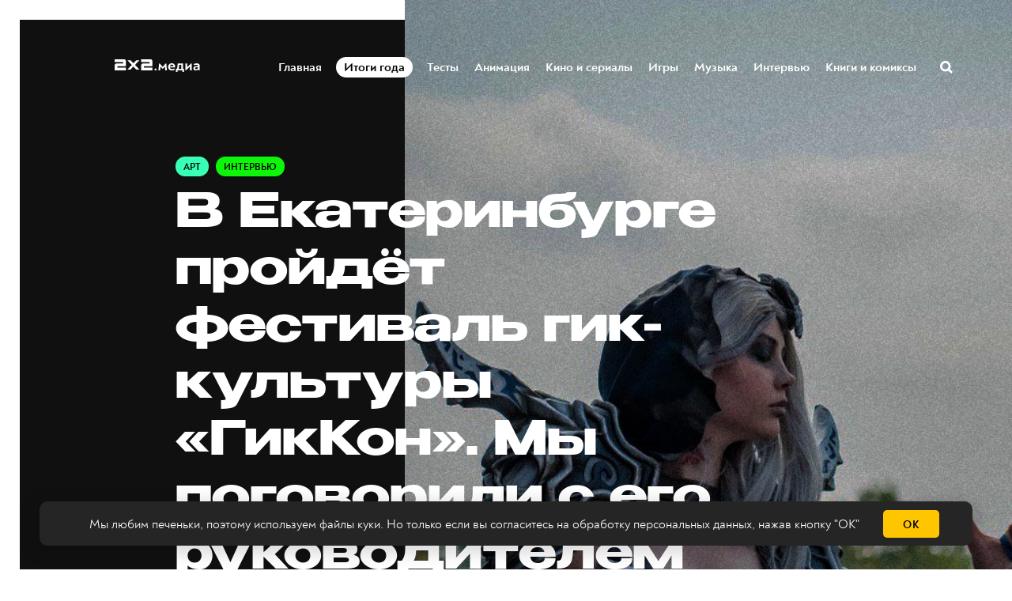

--- FILE ---
content_type: text/html; charset=utf-8
request_url: https://media.2x2tv.ru/geek-con-interview/
body_size: 26508
content:
<!DOCTYPE html>
<html lang="ru">
  <head>
        <!-- Yandex.Metrika counter --> <script type="text/javascript" > (function(m,e,t,r,i,k,a){m[i]=m[i]||function(){(m[i].a=m[i].a||[]).push(arguments)}; m[i].l=1*new Date();k=e.createElement(t),a=e.getElementsByTagName(t)[0],k.async=1,k.src=r,a.parentNode.insertBefore(k,a)}) (window, document, "script", "https://mc.yandex.ru/metrika/tag.js", "ym"); ym(5137078, "init", { clickmap:true, trackLinks:true, accurateTrackBounce:true, webvisor:true, trackHash:true }); window.yaCounter=5137078;</script> <noscript><div><img src="https://mc.yandex.ru/watch/5137078" style="position:absolute; left:-9999px;" alt="" /></div></noscript> <!-- /Yandex.Metrika counter -->
        <!-- Matomo Tag Manager -->
        <script>
          var matomoContainer = window.location.hostname === 'dev-media.2x2tv.ru' ? 'container_eu9VYVGJ_dev_a6b50717d47260b09785045b.js' : 'container_eu9VYVGJ.js';
          var _mtm = window._mtm = window._mtm || [];
          _mtm.push({'mtm.startTime': (new Date().getTime()), 'event': 'mtm.Start'});
          (function() {
            var d=document, g=d.createElement('script'), s=d.getElementsByTagName('script')[0];
            g.async=true; g.src='https://matomo.2x2tv.ru:443/js/' + matomoContainer; s.parentNode.insertBefore(g,s);
          })();
        </script>
        <!-- End Matomo Tag Manager -->
        <meta charset="utf-8">
        <meta http-equiv="X-UA-Compatible" content="IE=edge">
                <title>В Екатеринбурге пройдёт фестиваль гик-культуры «ГикКон». Мы поговорили с его руководителем | Арт на 2x2 | 2023</title>
            <meta name="description" content="Узнали главные причины, по которым стоит посетить масштабный гик-фестиваль!" />
        <meta name="HandheldFriendly" content="True">
        <meta name="viewport" content="width=device-width, initial-scale=1">
        <meta name="robots" content="index, follow, max-image-preview:large">
        <meta name="theme-color" content="#101010">
        <link rel="stylesheet" type="text/css" href="/assets/css/screen.css?v=215f90c589">
        <link rel="icon" href="/favicon.ico?v=260923" sizes="any">
<link rel="icon" href="/icon.svg?v=260923" type="image/svg+xml">
<link rel="apple-touch-icon" href="/apple-touch-icon.png?v=260923">
<link rel="manifest" href="/manifest.webmanifest">        <script>window.yaContextCb = window.yaContextCb || []</script>
<script src="https://yandex.ru/ads/system/context.js" async></script>
<script type="text/javascript" src="https://s3.wi-fi.ru/mtt/banners/libs/1.10.0/fullscreen.js"></script>        <meta property="og:locale" content="ru_RU" />
            <meta property="article:section" content="Арт" />
            <meta property="article:section" content="Интервью" />
        <meta property="article:author" content="Редакция" />
        <meta name="yandex-verification" content="9bb7ebfaff98efb3" />
<meta name="google-site-verification" content="uzJZfQAP4flaWp-JAmROGJ6X33jwFyKWnFaJw7DitXs" />        <link rel="canonical" href="https://media.2x2tv.ru/geek-con-interview/" />
    <meta name="referrer" content="no-referrer-when-downgrade" />
    
    <meta property="og:site_name" content="2х2.медиа" />
    <meta property="og:type" content="article" />
    <meta property="og:title" content="В Екатеринбурге пройдёт фестиваль гик-культуры «ГикКон». Мы поговорили с его руководителем" />
    <meta property="og:description" content="Узнали главные причины, по которым стоит посетить масштабный гик-фестиваль!" />
    <meta property="og:url" content="https://media.2x2tv.ru/geek-con-interview/" />
    <meta property="og:image" content="https://media.2x2tv.ru/content/images/2023/08/023-1.jpg" />
    <meta property="article:published_time" content="2023-08-21T12:19:01.000Z" />
    <meta property="article:modified_time" content="2023-09-04T10:38:45.000Z" />
    <meta property="article:tag" content="Арт" />
    <meta property="article:tag" content="Интервью" />
    
    <meta property="article:publisher" content="https://www.facebook.com/2x2tv" />
    <meta name="twitter:card" content="summary_large_image" />
    <meta name="twitter:title" content="В Екатеринбурге пройдёт фестиваль гик-культуры «ГикКон». Мы поговорили с его руководителем" />
    <meta name="twitter:description" content="Узнали главные причины, по которым стоит посетить масштабный гик-фестиваль!" />
    <meta name="twitter:url" content="https://media.2x2tv.ru/geek-con-interview/" />
    <meta name="twitter:image" content="https://media.2x2tv.ru/content/images/2023/08/023.jpg" />
    <meta name="twitter:label1" content="Written by" />
    <meta name="twitter:data1" content="Редакция" />
    <meta name="twitter:label2" content="Filed under" />
    <meta name="twitter:data2" content="Арт, Интервью" />
    <meta name="twitter:site" content="@2x2tv_ru" />
    <meta name="twitter:creator" content="@2x2tv_ru" />
    <meta property="og:image:width" content="1200" />
    <meta property="og:image:height" content="630" />
    
    <meta name="generator" content="Ghost 5.3" />
    <link rel="alternate" type="application/rss+xml" title="2х2.медиа" href="https://media.2x2tv.ru/rss/" />
    
    <script defer src="https://unpkg.com/@tryghost/sodo-search@~1.0.0/umd/sodo-search.min.js" data-sodo-search="https://media.2x2tv.ru/" data-version="1.0.0" data-key="bf6cd16b41b6b8497141beb10f" crossorigin="anonymous"></script>
    <script defer src="/public/cards.min.js?v=215f90c589"></script>
    <link rel="stylesheet" type="text/css" href="/public/cards.min.css?v=215f90c589">
    <style>
    .page-error-custom .section-blog-wrap {
        min-height: 100vh;
    }
    
    .gh-head-menu li a[href$="/tag/punk/"] {
		color: #ffc600;
	}
    
    .js-reframe iframe.interact-app-container, .js-reframe iframe[id^="madtest-widget-iframe"], .js-reframe iframe[id^="telegram-post-"] {position: relative!important}
</style>
<style>
    .ghost-flex {
    	display: flex;
        flex-wrap: nowrap;
        margin-bottom: 30px;
        margin-top: -20px;
    }
    
    .ghost-flex > div {
    	flex: 1;
    }
    
    .ghost-flex > div:first-of-type {
		margin-right: 15px;
    }
    
    .ghost-flex > div:last-of-type {
		margin-left: 15px;
    }
    
    @media (max-width: 767px) {
        .ghost-flex {
        	flex-direction: column;
		}
        
        .ghost-flex > div:first-of-type {
			margin-right: 0;
    	}
    
        .ghost-flex > div:last-of-type {
            margin-left: 0;
        }
    }
</style>


<style>
@charset "UTF-8";:root {--animate-duration: 1s;--animate-delay: 1s;--animate-repeat: 1;}.animate__animated {-webkit-animation-duration: 1s;animation-duration: 1s;-webkit-animation-duration: var(--animate-duration);animation-duration: var(--animate-duration);-webkit-animation-fill-mode: both;animation-fill-mode: both;}.animate__animated.animate__infinite {-webkit-animation-iteration-count: infinite;animation-iteration-count: infinite;}.animate__animated.animate__repeat-1 {-webkit-animation-iteration-count: 1;animation-iteration-count: 1;-webkit-animation-iteration-count: var(--animate-repeat);animation-iteration-count: var(--animate-repeat);}.animate__animated.animate__repeat-2 {-webkit-animation-iteration-count: 2;animation-iteration-count: 2;-webkit-animation-iteration-count: calc(var(--animate-repeat)*2);animation-iteration-count: calc(var(--animate-repeat)*2);}.animate__animated.animate__repeat-3 {-webkit-animation-iteration-count: 3;animation-iteration-count: 3;-webkit-animation-iteration-count: calc(var(--animate-repeat)*3);animation-iteration-count: calc(var(--animate-repeat)*3);}.animate__animated.animate__delay-1s {-webkit-animation-delay: 1s;animation-delay: 1s;-webkit-animation-delay: var(--animate-delay);animation-delay: var(--animate-delay);}.animate__animated.animate__delay-2s {-webkit-animation-delay: 2s;animation-delay: 2s;-webkit-animation-delay: calc(var(--animate-delay)*2);animation-delay: calc(var(--animate-delay)*2);}.animate__animated.animate__delay-3s {-webkit-animation-delay: 3s;animation-delay: 3s;-webkit-animation-delay: calc(var(--animate-delay)*3);animation-delay: calc(var(--animate-delay)*3);}.animate__animated.animate__delay-4s {-webkit-animation-delay: 4s;animation-delay: 4s;-webkit-animation-delay: calc(var(--animate-delay)*4);animation-delay: calc(var(--animate-delay)*4);}.animate__animated.animate__delay-5s {-webkit-animation-delay: 5s;animation-delay: 5s;-webkit-animation-delay: calc(var(--animate-delay)*5);animation-delay: calc(var(--animate-delay)*5);}.animate__animated.animate__faster {-webkit-animation-duration: .5s;animation-duration: .5s;-webkit-animation-duration: calc(var(--animate-duration)/2);animation-duration: calc(var(--animate-duration)/2);}.animate__animated.animate__fast {-webkit-animation-duration: .8s;animation-duration: .8s;-webkit-animation-duration: calc(var(--animate-duration)*0.8);animation-duration: calc(var(--animate-duration)*0.8);}.animate__animated.animate__slow {-webkit-animation-duration: 2s;animation-duration: 2s;-webkit-animation-duration: calc(var(--animate-duration)*2);animation-duration: calc(var(--animate-duration)*2);}.animate__animated.animate__slower {-webkit-animation-duration: 3s;animation-duration: 3s;-webkit-animation-duration: calc(var(--animate-duration)*3);animation-duration: calc(var(--animate-duration)*3);}@media (prefers-reduced-motion:reduce),print {.animate__animated {-webkit-animation-duration: 1ms!important;animation-duration: 1ms!important;-webkit-transition-duration: 1ms!important;transition-duration: 1ms!important;-webkit-animation-iteration-count: 1!important;animation-iteration-count: 1!important;}.animate__animated[class*=Out] {opacity: 0;}}@-webkit-keyframes pulse {0% {-webkit-transform: scaleX(1);transform: scaleX(1);}50% {-webkit-transform: scale3d(1.05,1.05,1.05);transform: scale3d(1.05,1.05,1.05);}to {-webkit-transform: scaleX(1);transform: scaleX(1);}}@keyframes pulse {0% {-webkit-transform: scaleX(1);transform: scaleX(1);}50% {-webkit-transform: scale3d(1.05,1.05,1.05);transform: scale3d(1.05,1.05,1.05);}to {-webkit-transform: scaleX(1);transform: scaleX(1);}}.animate__pulse {-webkit-animation-name: pulse;animation-name: pulse;-webkit-animation-timing-function: ease-in-out;animation-timing-function: ease-in-out;}.animate__shakeY {-webkit-animation-name: shakeY;animation-name: shakeY;}@-webkit-keyframes headShake {0% {-webkit-transform: translateX(0);transform: translateX(0);}6.5% {-webkit-transform: translateX(-6px) rotateY(-9deg);transform: translateX(-6px) rotateY(-9deg);}18.5% {-webkit-transform: translateX(5px) rotateY(7deg);transform: translateX(5px) rotateY(7deg);}31.5% {-webkit-transform: translateX(-3px) rotateY(-5deg);transform: translateX(-3px) rotateY(-5deg);}43.5% {-webkit-transform: translateX(2px) rotateY(3deg);transform: translateX(2px) rotateY(3deg);}50% {-webkit-transform: translateX(0);transform: translateX(0);}}@keyframes headShake {0% {-webkit-transform: translateX(0);transform: translateX(0);}6.5% {-webkit-transform: translateX(-6px) rotateY(-9deg);transform: translateX(-6px) rotateY(-9deg);}18.5% {-webkit-transform: translateX(5px) rotateY(7deg);transform: translateX(5px) rotateY(7deg);}31.5% {-webkit-transform: translateX(-3px) rotateY(-5deg);transform: translateX(-3px) rotateY(-5deg);}43.5% {-webkit-transform: translateX(2px) rotateY(3deg);transform: translateX(2px) rotateY(3deg);}50% {-webkit-transform: translateX(0);transform: translateX(0);}}.animate__headShake {-webkit-animation-timing-function: ease-in-out;animation-timing-function: ease-in-out;-webkit-animation-name: headShake;animation-name: headShake;}
</style>
<style>@-webkit-keyframes flash{0%,50%,to{opacity:1}25%,75%{opacity:0}}@keyframes flash{0%,50%,to{opacity:1}25%,75%{opacity:0}}.animate__flash{-webkit-animation-name:flash;animation-name:flash}</style>

<style>
.gh-head-menu li a[href$="/tag/itogi-goda/"] {
	display: block;
    will-change: transform;
    color: black;
    background-color: white;
    padding: 3px 10px !important;
    border-radius: 13px;
}
    
    @media (max-width: 1023px) {
		.gh-head-menu li a[href$="/tag/itogi-goda/"] {
border-radius: 15px;
        }
    }
</style>
<style>
.tag-svg {
	z-index: 1;
    }
</style><style>:root {--ghost-accent-color: #15171A;}</style>

  </head>
  <body class="post-template tag-art tag-interview tag-hash-full">
        <!--AdFox START-->
<!--mttech-->
<!--Площадка: GPM_2x2tv.ru / media.2x2tv.ru / GPM_2x2tv.ru_Fullscreen+Layer+Extender-->
<!--Категория: <не задана>-->
<!--Тип баннера: D_Billboard-->
<div id="adfox_164214674437048092"></div>

<script>
    window.MTT.fullscreen({
        adfox: {
            ownerId: 277740, //
            params: {
                p1: 'csedj',
                p2: 'gdxc',
            },
        },
    }).run();

    async function code() {
        let promise = new Promise((resolve, reject) => {
            const elem = document.querySelector('.mtt-fullscreen');
            setTimeout(() => resolve((elem.getAttribute('style') !== 'visibility: hidden;') ? 13000 : 1000), 3000)
        });

        let result = await promise;
        function getCookie(name) {
            let matches = document.cookie.match(new RegExp(
                    "(?:^|; )" + name.replace(/([\.$?*|{}\(\)\[\]\\\/\+^])/g, '\\$1') + "=([^;]*)"
            ));

            return matches ? decodeURIComponent(matches[1]) : undefined;
        };

        let timer1 = setInterval(() => {
            if (document.querySelector('.mtt-fullscreen')) {
                let block = document.querySelector('.mtt-fullscreen');

                block.addEventListener('click', event => {
                    if (event.target === document.querySelector('.mtt-fullscreen-skip-btn') || event.target === document.querySelector('.mtt-fullscreen-skip-cross')) {
                        clearInterval(timer);

                        let timeToClick = getCookie('hideModal') ? 1000 : 3000;
                        setTimeout(function() {
                            window.yaContextCb.push(()=>{
                                Ya.adfoxCode.create({
                                    ownerId: 277740,
                                    containerId: 'adfox_164214674437048092',
                                    params: {
                                        p1: 'csekc',
                                        p2: 'gdyl'
                                    }
                                })
                            })
                        }, timeToClick);
                    }
                });

                clearInterval(timer1);
            }
        }, 500);

        let timeToResult = result + (getCookie('hideModal') ? 0 : 2000);

        let timer = setTimeout(function () {
            window.yaContextCb.push(()=>{
                Ya.adfoxCode.create({
                    ownerId: 277740,
                    containerId: 'adfox_164214674437048092',
                    params: {
                        p1: 'csekc',
                        p2: 'gdyl'
                    }
                })
            })
        }, timeToResult);
    }

    code();
</script>    <div class="blog-overlay">
      <div class="section-blog-wrap hash-adult hash-full hash-selection hash-slider">
        <div class="section-blog-content">
          
          <header id="gh-head" class="gh-head ">
    <nav class="gh-head-inner inner gh-container">

        <div class="gh-head-brand">
            <div class="is-logo">
                <a class="gh-head-logo" href="https://media.2x2tv.ru">
                        <img src="https://media.2x2tv.ru/content/images/2023/10/2x2-logo-1-99.svg" alt="2х2.медиа" />
                </a>
            </div>
            <a class="gh-burger" role="button">
                <div class="gh-burger-box">
                    <div class="gh-burger-inner"></div>
                </div>
            </a>
        </div>
        <div class="gh-head-menu">
                <li>
        <a href="https://media.2x2tv.ru/">Главная<span class="blog-nav-dot blog-detail-dot"></span></a>
    </li>
    <li>
        <a href="https://media.2x2tv.ru/tag/itogi-goda/">Итоги года<span class="blog-nav-dot blog-detail-dot"></span></a>
    </li>
    <li>
        <a href="https://media.2x2tv.ru/tag/tests/">Тесты<span class="blog-nav-dot blog-detail-dot"></span></a>
    </li>
    <li>
        <a href="https://media.2x2tv.ru/tag/animation/">Анимация<span class="blog-nav-dot blog-detail-dot"></span></a>
    </li>
    <li>
        <a href="https://media.2x2tv.ru/tag/movies/">Кино и сериалы<span class="blog-nav-dot blog-detail-dot"></span></a>
    </li>
    <li>
        <a href="https://media.2x2tv.ru/tag/games/">Игры<span class="blog-nav-dot blog-detail-dot"></span></a>
    </li>
    <li>
        <a href="https://media.2x2tv.ru/tag/music/">Музыка<span class="blog-nav-dot blog-detail-dot"></span></a>
    </li>
    <li>
        <a href="https://media.2x2tv.ru/tag/interview/">Интервью<span class="blog-nav-dot blog-detail-dot"></span></a>
    </li>
    <li>
        <a href="https://media.2x2tv.ru/tag/books/">Книги и комиксы<span class="blog-nav-dot blog-detail-dot"></span></a>
    </li>

            <li class="search-open"><a href="javascript:void(0)">Поиск</a><svg role="img" viewBox="0 0 24 24" xmlns="http://www.w3.org/2000/svg"><path d="M18.420346,15.5800244 L24,21.1596784 L21.1596784,24 L15.5800244,18.420346 C13.9925104,19.4717887 12.088789,20.0841064 10.0420532,20.0841064 C4.49598037,20.0841064 0,15.5881261 0,10.0420532 C0,4.49598037 4.49598037,0 10.0420532,0 C15.5881261,0 20.0841064,4.49598037 20.0841064,10.0420532 C20.0841064,12.088789 19.4717887,13.9925104 18.420346,15.5800244 Z M10.0420532,16.0672851 C13.3696969,16.0672851 16.0672851,13.3696969 16.0672851,10.0420532 C16.0672851,6.71440951 13.3696969,4.01682129 10.0420532,4.01682129 C6.71440951,4.01682129 4.01682129,6.71440951 4.01682129,10.0420532 C4.01682129,13.3696969 6.71440951,16.0672851 10.0420532,16.0672851 Z"/></svg></li>        </div>
        <div class="gh-head-actions">
            <div class="gh-social">
                <ul class="socials">
    <li class="socials__item">
        <a href="https://vk.com/2x2tv" title="Вконтакте" target="_blank" rel="nofollow">
            <img src="/assets/images/share/vk.svg?v=215f90c589" alt="Вконтакте">
        </a>
    </li>
    <li class="socials__item">
        <a href="https://ok.ru/2x2tv" title="Одноклассники" target="_blank" rel="nofollow">
            <img src="/assets/images/share/odnoklassniki.svg?v=215f90c589" alt="Одноклассники">
        </a>
    </li>
    <li class="socials__item">
        <a href="https://t.me/telekanal2x2" title="Телеканал 2х2" target="_blank" rel="nofollow">
            <img src="/assets/images/share/telegram.svg?v=215f90c589" alt="Telegram">
        </a>
    </li>
    <li class="socials__item">
        <a href="https://t.me/media2x2" title="2x2.медиа" target="_blank" rel="nofollow">
            <img src="/assets/images/share/telegram.svg?v=215f90c589" alt="Telegram">
        </a>
    </li>
    <li class="socials__item hidden">
        <a href="https://discord.com/invite/4Tp3QbG" title="Discord" target="_blank" rel="nofollow">
            <img src="/assets/images/share/discord.svg?v=215f90c589" alt="Discord">
        </a>
    </li>
    <li class="socials__item hidden">
        <a href="https://rutube.ru/feeds/2x2/" title="Rutube" target="_blank" rel="nofollow">
            <img src="/assets/images/share/rutube.svg?v=215f90c589" alt="Rutube">
        </a>
    </li>
    <li class="socials__item hidden">
        <a href="https://2x2tv.ru/~ufTOf" title="Телеканал 2х2" target="_blank" rel="nofollow">
            <img src="/assets/images/share/dzen.svg?v=215f90c589" alt="Телеканал 2х2">
        </a>
    </li>
    <li class="socials__item hidden">
        <a href="https://2x2tv.ru/~F2J7b" title="2х2.медиа" target="_blank" rel="nofollow">
            <img src="/assets/images/share/dzen.svg?v=215f90c589" alt="2х2.медиа">
        </a>
    </li>
    <li class="socials__item hidden">
        <a href="https://yappy.media/profile/041e8a660ba54c2e96098bae6395e1ff" title="Телеканал 2х2" target="_blank" rel="nofollow">
            <img src="/assets/images/share/yappy.svg?v=215f90c589" alt="Телеканал 2х2">
        </a>
    </li>
    <li class="socials__item hidden">
        <a href="https://yappy.media/profile/2beaaa9c7af44723986253f174a16f93" title="Новости" target="_blank" rel="nofollow">
            <img src="/assets/images/share/yappy.svg?v=215f90c589" alt="Новости">
        </a>
    </li>
</ul>            </div>
        </div>
    </nav>
</header>

<script>
    const burger = document.querySelector('.gh-burger'),
            bodyEl = document.querySelector('body');

    burger && burger.addEventListener('click', function () {
        bodyEl.classList.toggle('gh-head-open');
    });
</script>
          <article class="section-post art-post current-post" data-url=/geek-con-interview/ data-title="В Екатеринбурге пройдёт фестиваль гик-культуры «ГикКон». Мы поговорили с его руководителем | Арт на 2x2 | 2023">
	<div class="section-post-title">
        <div class="post-title-image blog-image">
            <img src="/assets/images/age.svg?v=215f90c589" class="age-icon" alt="18+">
            <img class="resize-image" decoding="async" loading="lazy"
                 title="Узнали главные причины, по которым стоит посетить масштабный гик-фестиваль! - 2х2,  21.08.2023" alt="В Екатеринбурге пройдёт фестиваль гик-культуры «ГикКон». Мы поговорили с его руководителем"
                 srcset="/content/images/size/h550/2023/08/44-4.jpg 640w, /content/images/size/w1440h1080/2023/08/44-4.jpg 1280w, /content/images/size/w1440h1440/2023/08/44-4.jpg 1920w"
                 src="/content/images/size/w1440h1440/2023/08/44-4.jpg"/>
        </div>
		<div class="post-title-wrap blog-flex">
			<div class="post-title-content">
				<div class="blog-tags-wrap">
					<a class="blog-tags blog-tag blog-detail-bg label art" href="/tag/art/">Арт</a>
					<a class="blog-tags blog-tag blog-detail-bg label interview" href="/tag/interview/">Интервью</a>
				</div>
				<h1>В Екатеринбурге пройдёт фестиваль гик-культуры «ГикКон». Мы поговорили с его руководителем</h1>
				<div class="blog-meta blog-flex">
					<a href="/author/riedaktsiia/" class="blog-profile-image" style="background-image: url(/content/images/size/w100h100/2023/10/252.jpg)"></a>
					<div class="meta-author-wrap">
                                    <a href="/author/riedaktsiia/">Редакция</a>
						<time datetime="2023-08-21">— 2 года назад</time>
					</div>
				</div>
                <ul class="post-sharing">
    <li class="post-sharing__item">
        <a href="https://vk.com/share.php?url=https://media.2x2tv.ru/geek-con-interview/&title=%D0%92%20%D0%95%D0%BA%D0%B0%D1%82%D0%B5%D1%80%D0%B8%D0%BD%D0%B1%D1%83%D1%80%D0%B3%D0%B5%20%D0%BF%D1%80%D0%BE%D0%B9%D0%B4%D1%91%D1%82%20%D1%84%D0%B5%D1%81%D1%82%D0%B8%D0%B2%D0%B0%D0%BB%D1%8C%20%D0%B3%D0%B8%D0%BA-%D0%BA%D1%83%D0%BB%D1%8C%D1%82%D1%83%D1%80%D1%8B%20%C2%AB%D0%93%D0%B8%D0%BA%D0%9A%D0%BE%D0%BD%C2%BB.%20%D0%9C%D1%8B%20%D0%BF%D0%BE%D0%B3%D0%BE%D0%B2%D0%BE%D1%80%D0%B8%D0%BB%D0%B8%20%D1%81%20%D0%B5%D0%B3%D0%BE%20%D1%80%D1%83%D0%BA%D0%BE%D0%B2%D0%BE%D0%B4%D0%B8%D1%82%D0%B5%D0%BB%D0%B5%D0%BC" rel="nofollow"
        onclick="window.open(this.href, 'vkontakte-share','width=580,height=296');return false;">
            <img src="/assets/images/share/vk.svg?v=215f90c589" alt="Вконтакте">
        </a>
    </li>
    <li class="post-sharing__item">
        <a href="https://t.me/share/url?url=https://media.2x2tv.ru/geek-con-interview/&text=%D0%92%20%D0%95%D0%BA%D0%B0%D1%82%D0%B5%D1%80%D0%B8%D0%BD%D0%B1%D1%83%D1%80%D0%B3%D0%B5%20%D0%BF%D1%80%D0%BE%D0%B9%D0%B4%D1%91%D1%82%20%D1%84%D0%B5%D1%81%D1%82%D0%B8%D0%B2%D0%B0%D0%BB%D1%8C%20%D0%B3%D0%B8%D0%BA-%D0%BA%D1%83%D0%BB%D1%8C%D1%82%D1%83%D1%80%D1%8B%20%C2%AB%D0%93%D0%B8%D0%BA%D0%9A%D0%BE%D0%BD%C2%BB.%20%D0%9C%D1%8B%20%D0%BF%D0%BE%D0%B3%D0%BE%D0%B2%D0%BE%D1%80%D0%B8%D0%BB%D0%B8%20%D1%81%20%D0%B5%D0%B3%D0%BE%20%D1%80%D1%83%D0%BA%D0%BE%D0%B2%D0%BE%D0%B4%D0%B8%D1%82%D0%B5%D0%BB%D0%B5%D0%BC" rel="nofollow"
        onclick="window.open(this.href, 'telegram-share','width=600,height=450');return false;">
            <img src="/assets/images/share/telegram.svg?v=215f90c589" alt="Telegram">
        </a>
    </li>
    <li class="post-sharing__item">
        <a href="https://connect.ok.ru/offer?url=https://media.2x2tv.ru/geek-con-interview/&title=%D0%92%20%D0%95%D0%BA%D0%B0%D1%82%D0%B5%D1%80%D0%B8%D0%BD%D0%B1%D1%83%D1%80%D0%B3%D0%B5%20%D0%BF%D1%80%D0%BE%D0%B9%D0%B4%D1%91%D1%82%20%D1%84%D0%B5%D1%81%D1%82%D0%B8%D0%B2%D0%B0%D0%BB%D1%8C%20%D0%B3%D0%B8%D0%BA-%D0%BA%D1%83%D0%BB%D1%8C%D1%82%D1%83%D1%80%D1%8B%20%C2%AB%D0%93%D0%B8%D0%BA%D0%9A%D0%BE%D0%BD%C2%BB.%20%D0%9C%D1%8B%20%D0%BF%D0%BE%D0%B3%D0%BE%D0%B2%D0%BE%D1%80%D0%B8%D0%BB%D0%B8%20%D1%81%20%D0%B5%D0%B3%D0%BE%20%D1%80%D1%83%D0%BA%D0%BE%D0%B2%D0%BE%D0%B4%D0%B8%D1%82%D0%B5%D0%BB%D0%B5%D0%BC" rel="nofollow"
        onclick="window.open(this.href, 'odnoklassnik-share','width=580,height=296');return false;">
            <img src="/assets/images/share/odnoklassniki.svg?v=215f90c589" alt="Одноклассники">
        </a>
    </li>
</ul>			</div>
		</div>
	</div>
	<div class="section-post-content blog-detail-post blog-detail-hover">
		<div class="post-wrapper-js" data-reading="3">
            <p>25 и 26 августа в Екатеринбурге пройдёт единственный на Урале фестиваль гик-культуры. Посетителей ждут звёздные гости, лекции, автограф-сессии, а ещё косплей, видеоигры и комиксы — всё, что так любят настоящие гики! В наш еженедельный стрим «Дискусь» мы позвали Сергея Сивопляса — руководителя фестиваля. В этом материале собрали самое интересное из беседы с ним, а целиком можно посмотреть в записи!</p><!--kg-card-begin: html--><iframe src="https://vk.com/video_ext.php?oid=-48864&id=456248385&hd=2" width="853" height="480" allow="autoplay; encrypted-media; fullscreen; picture-in-picture;" frameborder="0" allowfullscreen></iframe>
<!--kg-card-end: html--><p><strong>— 5 главных причин почему нужно посетить «ГикКон 2023»</strong></p><p>• Гик-фестиваль проходит на открытой площадке, чего не так много у нас в стране. Большинство комик-конов и других гик-фестов — это всегда ангарная история, так уж сложилось. У нас клёвая площадка на территории ТРЦ с озером и зеленью вокруг — там можно тусить целый день и никуда не уходить.</p><p>• Фестиваль бесплатный! Уже второй год подряд мы делаем клёвый мерч. В нашем худи или футболке можно прийти в университет, на работу и выглядеть круто. В общем, полный ассортимент вещей, которые можно поставить на полку, вспоминая прошедший фест и думая о следующем.</p><figure class="kg-card kg-image-card kg-width-wide kg-card-hascaption"><img src="https://media.2x2tv.ru/content/images/2023/08/111.jpg" class="kg-image" alt loading="lazy" width="1280" height="827" srcset="https://media.2x2tv.ru/content/images/size/w600/2023/08/111.jpg 600w, https://media.2x2tv.ru/content/images/size/w1000/2023/08/111.jpg 1000w, https://media.2x2tv.ru/content/images/2023/08/111.jpg 1280w" sizes="(min-width: 1200px) 1200px"><figcaption>Фото: пресс-служба «ГикКон»</figcaption></figure><p>• У нас куча классных звёзд, фан встреч и автограф-сессий — всё это тоже бесплатно! Но лимитировано. Каждые несколько дней мы вбрасываем определённое количество квот, люди регистрируются и получают возможность попасть на встречу.</p><p>• Мы не просто классический гик-фестиваль, мы помогаем молодым талантам. </p><p>В 2019 году мы провели первый фестиваль. Нам понравилось, ведь на Урале не было такого большого гик-феста, где сразу есть и косплей, и настолки, и видеоигры, и комиксы — чтобы человек пришёл открываться. Но… Мне чего-то не хватало. Когда я был мелкий, очень любил игры, мечтал о PlayStation, хотел делать игры, смотрел «Видеоманию», читал «Игроманию». Но куда-то идти работать варианта не было, да и я был гуманитарием. Хотя если бы мне в мои 12-16 сказали: <em>«у тебя крутые идеи, ищи команду, мы дадим грант и иди дальше», </em>я бы согласился. Что делаем мы? С апреля нам кидают онлайн заявки по четырём направлениям: видеоигры, комиксы, подкасты и научные стартапы. Например, человек рисует стрипы — маленькие комиксы, и думает: <em>«Да кому это нужно?! У меня никогда не получится создать большую историю». </em>Но он может кинуть нам заявку, пройти конкурс, попасть в десятку лучших, прийти на фест, представить проект перед жюри. Если выберут его, он получит от нас и наших партнёров денежные призы, продюсерскую поддержку и консультации (также с играми и подкастами).</p><figure class="kg-card kg-image-card kg-width-wide kg-card-hascaption"><img src="https://media.2x2tv.ru/content/images/2023/08/44444.jpg" class="kg-image" alt loading="lazy" width="1280" height="825" srcset="https://media.2x2tv.ru/content/images/size/w600/2023/08/44444.jpg 600w, https://media.2x2tv.ru/content/images/size/w1000/2023/08/44444.jpg 1000w, https://media.2x2tv.ru/content/images/2023/08/44444.jpg 1280w" sizes="(min-width: 1200px) 1200px"><figcaption>Фото: пресс-служба «ГикКон»</figcaption></figure><p>Есть у нас такой кейс в видеоиграх: местные ребята из Targem Games (Crossout, «Магия Войны»). Им так понравился один проект на фесте в 2021 году, что кроме денег от них, Nintendo Switch и прочего, они взялись за поддержку и курирование. Это был пиксельный Folk hero — очень крутой проект, итоговый билд которого скоро увидит свет. Так что «ГикКон» — это история не только про «повеселиться и получить автограф», но и возможность заявить о себе, получить моральный пинок и поверить в себя.</p><p>Вообще, наше комьюнити очень уютное и тёплое! Этим отличаются многие гик-фестивали. Надеюсь, что с годами, когда фестиваль будет расти, вся эта доброта не пропадёт. Просто делать фест, чтобы пришли косплееры и музыканты — это обычная коммерция, без эмоциональной отдачи. Для нас главное сделать хорошо не только себе, но и людям.</p><figure class="kg-card kg-image-card kg-width-wide kg-card-hascaption"><img src="https://media.2x2tv.ru/content/images/2023/08/33333.jpg" class="kg-image" alt loading="lazy" width="1280" height="823" srcset="https://media.2x2tv.ru/content/images/size/w600/2023/08/33333.jpg 600w, https://media.2x2tv.ru/content/images/size/w1000/2023/08/33333.jpg 1000w, https://media.2x2tv.ru/content/images/2023/08/33333.jpg 1280w" sizes="(min-width: 1200px) 1200px"><figcaption>Фото: пресс-служба «ГикКон»</figcaption></figure><p><strong>— Расскажи об ивентах. Какие будут гости, лекции?</strong></p><p>Мы впервые проводим фестиваль два дня: 26 августа у нас стандартный гик-фест, а 25 августа гик-конференция. На ней будет защита проектов, потом пройдут лекции, мастер-классы и паблик-токи для тех, кто профессионально погружён и пытается попасть в индустрию, не для новичков.</p><p>До этого каждый год мы привозили какую-то звезду, но в этом у нас расширенный пул: Энтони Юлай (впервые у нас), Сергей Горошко, Ислам Ганджаев. А ещё Студийная Банда, большие стенды «Фандом Феста» и VK Play, даже ринг с рестлерами — местные чуваки уже третий год подряд будут фигачить друг друга на ринге. Обязательно поговорим про подкасты, комиксы, будут мастер-классы для детишек.</p><figure class="kg-card kg-image-card kg-width-wide kg-card-hascaption"><img src="https://media.2x2tv.ru/content/images/2023/08/22222.jpg" class="kg-image" alt loading="lazy" width="1280" height="809" srcset="https://media.2x2tv.ru/content/images/size/w600/2023/08/22222.jpg 600w, https://media.2x2tv.ru/content/images/size/w1000/2023/08/22222.jpg 1000w, https://media.2x2tv.ru/content/images/2023/08/22222.jpg 1280w" sizes="(min-width: 1200px) 1200px"><figcaption>Фото: пресс-служба «ГикКон»</figcaption></figure><hr><p>Если вы любите гик-культуру также, как и мы, приходите на фестиваль 25 и 26 августа, чтобы встретить единомышленников и проявить себя!</p>
        </div>

            <section id="author" class="author-wrap author section  with-avatar">
        <div class="avatar">
                <a href="/author/riedaktsiia/" class="translate-effect thumb"><span class="fullimage cover" style="background-image: url( /content/images/size/w160h160/2023/10/252.jpg );"></span></a>
        </div>
        <div class="info">
            <div class="name__wrapper">
                <div class="title author-name gradient-effect" data-nosnippet><a href="/author/riedaktsiia/">Редакция</a></div>
                    <p data-nosnippet>Всё равно 2х2</p>
            </div>
        </div>
    </section>
                <div class="more">
            <div class="more__title" data-nosnippet>Читайте ещё</div>
            <div class="tabs">
                <div class="tabs__buttons js-tabs-buttons">
                    <div class="tabs__button active" data-nosnippet>Рекомендуем</div>
                    <div class="tabs__button" data-nosnippet>Популярное</div>
                </div>

                <div class="tabs__containers js-tabs-containers">
                    <div class="tabs__container active">
                        <div class="quotiq">
                            <script data-qtq-id="pWTEkavMOPbO" data-qtq-partner="2x2" src="https://quotiq.ru/widgets/widget.2x2.js" async ></script>
                        </div>
                    </div>
                    <div class="tabs__container">
                        <div class="more-block">
                            <ul class="more-block__list">
                                    <li class="more-block__item" data-id="6941507e28f65f0260bd4300" data-time="месяц назад">
                                        <a href="/seasons-greetings-gamedev-2025/" class="more-block__img-wrapper"><div class="more-block__pic lazyload" data-src="/content/images/size/w360h360/2025/12/ps5newyear25coveeeer.jpg"></div></a>
                                        <div class="more-block__wrapper">
                                            <div class="more-block__links">
                                                    <div class="more-block__tags label art" data-nosnippet>
                                                        <a href="/tag/art/">Арт</a>
                                                    </div>
                                            </div>
                                            <div class="more-block__title" data-nosnippet>
                                                <a href="/seasons-greetings-gamedev-2025/">Арт дня. Новогодние и рождественские открытки от разработчиков видеоигр</a>
                                            </div>
                                                <div class="more-block__author" data-nosnippet>
                                                        <a href="/author/siemion/"><div style="background-image: url(/content/images/size/w60h60/2022/12/---------9.jpg)" class="more-block__author-img"></div></a>
                                                    <a href="/author/siemion/">Семён Трясин</a>
                                                </div>
                                        </div>
                                    </li>
                                    <li class="more-block__item" data-id="692ff80c28f65f0260bd04a2" data-time="месяц назад">
                                        <a href="/best-festivals/" class="more-block__img-wrapper"><div class="more-block__pic lazyload" data-src="/content/images/size/w360h360/2025/12/----------------------1-.jpg"></div></a>
                                        <div class="more-block__wrapper">
                                            <div class="more-block__links">
                                                    <div class="more-block__tags label itogi-goda" data-nosnippet>
                                                        <a href="/tag/itogi-goda/">Итоги года</a>
                                                    </div>
                                            </div>
                                            <div class="more-block__title" data-nosnippet>
                                                <a href="/best-festivals/">От «Бессонницы» до Outline: лучшие фестивали 2025 года по мнению редакции</a>
                                            </div>
                                                <div class="more-block__author" data-nosnippet>
                                                        <a href="/author/riedaktsiia/"><div style="background-image: url(/content/images/size/w60h60/2023/10/252.jpg)" class="more-block__author-img"></div></a>
                                                    <a href="/author/riedaktsiia/">Редакция</a>
                                                </div>
                                        </div>
                                    </li>
                                    <li class="more-block__item" data-id="6929875328f65f0260bcee25" data-time="2 месяца назад">
                                        <a href="/macys-thanksgiving-day-parade-2025/" class="more-block__img-wrapper"><div class="more-block__pic lazyload" data-src="/content/images/size/w360h360/2025/11/photo_2025-11-27_20-33-45-photoaidcom-darken.jpg"></div></a>
                                        <div class="more-block__wrapper">
                                            <div class="more-block__links">
                                                    <div class="more-block__tags label art" data-nosnippet>
                                                        <a href="/tag/art/">Арт</a>
                                                    </div>
                                            </div>
                                            <div class="more-block__title" data-nosnippet>
                                                <a href="/macys-thanksgiving-day-parade-2025/">Как прошёл парад Macy&#x27;s в честь Дня благодарения в 2025 году</a>
                                            </div>
                                                <div class="more-block__author" data-nosnippet>
                                                        <a href="/author/masha-miedviedieva/"><div style="background-image: url(/content/images/size/w60h60/2025/12/photo_2025-12-03_15-06-23-1.jpg)" class="more-block__author-img"></div></a>
                                                    <a href="/author/masha-miedviedieva/">Маша Медведева</a>
                                                </div>
                                        </div>
                                    </li>
                                    <li class="more-block__item" data-id="6925799b28f65f0260bcd7ae" data-time="2 месяца назад">
                                        <a href="/steven-universe-hazbin-hotel/" class="more-block__img-wrapper"><div class="more-block__pic lazyload" data-src="/content/images/size/w360h360/2025/11/steavenhazbincoveeer.jpg"></div></a>
                                        <div class="more-block__wrapper">
                                            <div class="more-block__links">
                                                    <div class="more-block__tags label art" data-nosnippet>
                                                        <a href="/tag/art/">Арт</a>
                                                    </div>
                                            </div>
                                            <div class="more-block__title" data-nosnippet>
                                                <a href="/steven-universe-hazbin-hotel/">Арт дня. Стивен Юнивёрс против неисправимых злодеев</a>
                                            </div>
                                                <div class="more-block__author" data-nosnippet>
                                                        <a href="/author/siemion/"><div style="background-image: url(/content/images/size/w60h60/2022/12/---------9.jpg)" class="more-block__author-img"></div></a>
                                                    <a href="/author/siemion/">Семён Трясин</a>
                                                </div>
                                        </div>
                                    </li>
                                    <li class="more-block__item" data-id="691ef6bb28f65f0260bcc7a9" data-time="2 месяца назад">
                                        <a href="/half-life-3-hopium/" class="more-block__img-wrapper"><div class="more-block__pic lazyload" data-src="/content/images/size/w360h360/2025/11/hopehalfaaacoveeer.jpg"></div></a>
                                        <div class="more-block__wrapper">
                                            <div class="more-block__links">
                                                    <div class="more-block__tags label art" data-nosnippet>
                                                        <a href="/tag/art/">Арт</a>
                                                    </div>
                                            </div>
                                            <div class="more-block__title" data-nosnippet>
                                                <a href="/half-life-3-hopium/">Арт дня. Half-Life 3 и годовой запас хопиума</a>
                                            </div>
                                                <div class="more-block__author" data-nosnippet>
                                                        <a href="/author/siemion/"><div style="background-image: url(/content/images/size/w60h60/2022/12/---------9.jpg)" class="more-block__author-img"></div></a>
                                                    <a href="/author/siemion/">Семён Трясин</a>
                                                </div>
                                        </div>
                                    </li>
                                    <li class="more-block__item" data-id="6917353028f65f0260bcbfc7" data-time="2 месяца назад">
                                        <a href="/steam-machines/" class="more-block__img-wrapper"><div class="more-block__pic lazyload" data-src="/content/images/size/w360h360/2025/11/cube2gabecoveeeer.jpg"></div></a>
                                        <div class="more-block__wrapper">
                                            <div class="more-block__links">
                                                    <div class="more-block__tags label art" data-nosnippet>
                                                        <a href="/tag/art/">Арт</a>
                                                    </div>
                                            </div>
                                            <div class="more-block__title" data-nosnippet>
                                                <a href="/steam-machines/">Арт дня. Кастомные Steam Machines</a>
                                            </div>
                                                <div class="more-block__author" data-nosnippet>
                                                        <a href="/author/siemion/"><div style="background-image: url(/content/images/size/w60h60/2022/12/---------9.jpg)" class="more-block__author-img"></div></a>
                                                    <a href="/author/siemion/">Семён Трясин</a>
                                                </div>
                                        </div>
                                    </li>
                                    <li class="more-block__item" data-id="6913511a28f65f0260bcb19c" data-time="2 месяца назад">
                                        <a href="/predator-badlands-arts/" class="more-block__img-wrapper"><div class="more-block__pic lazyload" data-src="/content/images/size/w360h360/2025/11/pred8coveeeeer.jpg"></div></a>
                                        <div class="more-block__wrapper">
                                            <div class="more-block__links">
                                                    <div class="more-block__tags label art" data-nosnippet>
                                                        <a href="/tag/art/">Арт</a>
                                                    </div>
                                            </div>
                                            <div class="more-block__title" data-nosnippet>
                                                <a href="/predator-badlands-arts/">Арт дня. Веб-художникам понравился фильм «Хищник: Планета смерти»</a>
                                            </div>
                                                <div class="more-block__author" data-nosnippet>
                                                        <a href="/author/siemion/"><div style="background-image: url(/content/images/size/w60h60/2022/12/---------9.jpg)" class="more-block__author-img"></div></a>
                                                    <a href="/author/siemion/">Семён Трясин</a>
                                                </div>
                                        </div>
                                    </li>
                                    <li class="more-block__item" data-id="68f5fdb372969d322b248f58" data-time="3 месяца назад">
                                        <a href="/olga-petrikova-intervyu/" class="more-block__img-wrapper"><div class="more-block__pic lazyload" data-src="/content/images/size/w360h360/2025/10/-------1.jpg"></div></a>
                                        <div class="more-block__wrapper">
                                            <div class="more-block__links">
                                                    <div class="more-block__tags label interview" data-nosnippet>
                                                        <a href="/tag/interview/">Интервью</a>
                                                    </div>
                                            </div>
                                            <div class="more-block__title" data-nosnippet>
                                                <a href="/olga-petrikova-intervyu/">Ольга Петрикова — о карьере телеведущей и лыжном спорте</a>
                                            </div>
                                                <div class="more-block__author" data-nosnippet>
                                                        <a href="/author/masha-miedviedieva/"><div style="background-image: url(/content/images/size/w60h60/2025/12/photo_2025-12-03_15-06-23-1.jpg)" class="more-block__author-img"></div></a>
                                                    <a href="/author/masha-miedviedieva/">Маша Медведева</a>
                                                </div>
                                        </div>
                                    </li>
                                    <li class="more-block__item" data-id="690489ad72969d322b24bdc1" data-time="3 месяца назад">
                                        <a href="/inktober-2025-finish/" class="more-block__img-wrapper"><div class="more-block__pic lazyload" data-src="/content/images/size/w360h360/2025/10/photo_2025-10-31_03-47-55-photoaidcom-darken.jpg"></div></a>
                                        <div class="more-block__wrapper">
                                            <div class="more-block__links">
                                                    <div class="more-block__tags label art" data-nosnippet>
                                                        <a href="/tag/art/">Арт</a>
                                                    </div>
                                            </div>
                                            <div class="more-block__title" data-nosnippet>
                                                <a href="/inktober-2025-finish/">Арт дня. Как прошёл Inktober 2025</a>
                                            </div>
                                                <div class="more-block__author" data-nosnippet>
                                                        <a href="/author/masha-miedviedieva/"><div style="background-image: url(/content/images/size/w60h60/2025/12/photo_2025-12-03_15-06-23-1.jpg)" class="more-block__author-img"></div></a>
                                                    <a href="/author/masha-miedviedieva/">Маша Медведева</a>
                                                </div>
                                        </div>
                                    </li>
                                    <li class="more-block__item" data-id="69035d7572969d322b24bbcf" data-time="3 месяца назад">
                                        <a href="/shrek-inktober-2025/" class="more-block__img-wrapper"><div class="more-block__pic lazyload" data-src="/content/images/size/w360h360/2025/10/horrorinkshrekcoveeeer.jpg"></div></a>
                                        <div class="more-block__wrapper">
                                            <div class="more-block__links">
                                                    <div class="more-block__tags label art" data-nosnippet>
                                                        <a href="/tag/art/">Арт</a>
                                                    </div>
                                            </div>
                                            <div class="more-block__title" data-nosnippet>
                                                <a href="/shrek-inktober-2025/">Арт дня. «Шректябрь» для тех, кто устал от «Инктября»</a>
                                            </div>
                                                <div class="more-block__author" data-nosnippet>
                                                        <a href="/author/siemion/"><div style="background-image: url(/content/images/size/w60h60/2022/12/---------9.jpg)" class="more-block__author-img"></div></a>
                                                    <a href="/author/siemion/">Семён Трясин</a>
                                                </div>
                                        </div>
                                    </li>
                            </ul>
                        </div>
                    </div>
                </div>
            </div>
</div>	</div>
</article>
        <ul id="infinity" style="display: none">
                <li data-id="64df847044072265d8dab115" data-time="2 года назад"></li>
                <li data-id="64de450c44072265d8daaead" data-time="2 года назад"></li>
                <li data-id="64df7d5b44072265d8dab0af" data-time="2 года назад"></li>
                <li data-id="64ddfffc44072265d8daad7f" data-time="2 года назад"></li>
                <li data-id="64dc862544072265d8daa9fd" data-time="2 года назад"></li>
                <li data-id="64dc9af544072265d8daaa5f" data-time="2 года назад"></li>
                <li data-id="64dcce9644072265d8daaba6" data-time="2 года назад"></li>
                <li data-id="64d6361344072265d8daa2a4" data-time="2 года назад"></li>
                <li data-id="64db521844072265d8daa5cb" data-time="2 года назад"></li>
                <li data-id="64db643e44072265d8daa7cd" data-time="2 года назад"></li>
        </ul>
        <ul id="infinity-current" style="display: none">
                <li data-id="64df7d5b44072265d8dab0af" data-time="2 года назад"></li>
                <li data-id="64d4cd0844072265d8da9d95" data-time="2 года назад"></li>
                <li data-id="64cd17a144072265d8da9201" data-time="2 года назад"></li>
                <li data-id="64cb8de344072265d8da8f9f" data-time="2 года назад"></li>
                <li data-id="64ca263344072265d8da8aa5" data-time="2 года назад"></li>
                <li data-id="64c8db0344072265d8da8635" data-time="2 года назад"></li>
                <li data-id="64c910dd44072265d8da894b" data-time="2 года назад"></li>
                <li data-id="64c3dd7444072265d8da7f15" data-time="2 года назад"></li>
                <li data-id="64baad8544072265d8da7484" data-time="3 года назад"></li>
                <li data-id="64b5626d44072265d8da6767" data-time="3 года назад"></li>
        </ul>
<template id="post_template">
    <article class="section-post once">
        <div class="section-post-title">
            <div class="post-title-image blog-image"></div>
            <div class="post-title-wrap blog-flex">
                <div class="post-title-content">
                    <div class="blog-tags-wrap"></div>
                    <h1></h1>
                    <div class="blog-meta blog-flex">
                        <div class="meta-author-wrap"></div>
                    </div>
                    <ul class="post-sharing">
                        <li class="post-sharing__item">
                            <a href="https://vk.com/share.php?url=https://media.2x2tv.ru/geek-con-interview/&title=%D0%92%20%D0%95%D0%BA%D0%B0%D1%82%D0%B5%D1%80%D0%B8%D0%BD%D0%B1%D1%83%D1%80%D0%B3%D0%B5%20%D0%BF%D1%80%D0%BE%D0%B9%D0%B4%D1%91%D1%82%20%D1%84%D0%B5%D1%81%D1%82%D0%B8%D0%B2%D0%B0%D0%BB%D1%8C%20%D0%B3%D0%B8%D0%BA-%D0%BA%D1%83%D0%BB%D1%8C%D1%82%D1%83%D1%80%D1%8B%20%C2%AB%D0%93%D0%B8%D0%BA%D0%9A%D0%BE%D0%BD%C2%BB.%20%D0%9C%D1%8B%20%D0%BF%D0%BE%D0%B3%D0%BE%D0%B2%D0%BE%D1%80%D0%B8%D0%BB%D0%B8%20%D1%81%20%D0%B5%D0%B3%D0%BE%20%D1%80%D1%83%D0%BA%D0%BE%D0%B2%D0%BE%D0%B4%D0%B8%D1%82%D0%B5%D0%BB%D0%B5%D0%BC" class="vk" rel="nofollow"
                            onclick="window.open(this.href, 'vkontakte-share','width=580,height=296');return false;">
                            <img src="/assets/images/share/vk.svg?v=215f90c589" alt="Вконтакте">
                            </a>
                        </li>
                        <li class="post-sharing__item">
                            <a href="https://t.me/share/url?url=https://media.2x2tv.ru/geek-con-interview/&text=%D0%92%20%D0%95%D0%BA%D0%B0%D1%82%D0%B5%D1%80%D0%B8%D0%BD%D0%B1%D1%83%D1%80%D0%B3%D0%B5%20%D0%BF%D1%80%D0%BE%D0%B9%D0%B4%D1%91%D1%82%20%D1%84%D0%B5%D1%81%D1%82%D0%B8%D0%B2%D0%B0%D0%BB%D1%8C%20%D0%B3%D0%B8%D0%BA-%D0%BA%D1%83%D0%BB%D1%8C%D1%82%D1%83%D1%80%D1%8B%20%C2%AB%D0%93%D0%B8%D0%BA%D0%9A%D0%BE%D0%BD%C2%BB.%20%D0%9C%D1%8B%20%D0%BF%D0%BE%D0%B3%D0%BE%D0%B2%D0%BE%D1%80%D0%B8%D0%BB%D0%B8%20%D1%81%20%D0%B5%D0%B3%D0%BE%20%D1%80%D1%83%D0%BA%D0%BE%D0%B2%D0%BE%D0%B4%D0%B8%D1%82%D0%B5%D0%BB%D0%B5%D0%BC" class="tg" rel="nofollow"
                            onclick="window.open(this.href, 'telegram-share','width=600,height=450');return false;">
                            <img src="/assets/images/share/telegram.svg?v=215f90c589" alt="Telegram">
                            </a>
                        </li>
                        <li class="post-sharing__item">
                            <a href="https://connect.ok.ru/offer?url=https://media.2x2tv.ru/geek-con-interview/&title=%D0%92%20%D0%95%D0%BA%D0%B0%D1%82%D0%B5%D1%80%D0%B8%D0%BD%D0%B1%D1%83%D1%80%D0%B3%D0%B5%20%D0%BF%D1%80%D0%BE%D0%B9%D0%B4%D1%91%D1%82%20%D1%84%D0%B5%D1%81%D1%82%D0%B8%D0%B2%D0%B0%D0%BB%D1%8C%20%D0%B3%D0%B8%D0%BA-%D0%BA%D1%83%D0%BB%D1%8C%D1%82%D1%83%D1%80%D1%8B%20%C2%AB%D0%93%D0%B8%D0%BA%D0%9A%D0%BE%D0%BD%C2%BB.%20%D0%9C%D1%8B%20%D0%BF%D0%BE%D0%B3%D0%BE%D0%B2%D0%BE%D1%80%D0%B8%D0%BB%D0%B8%20%D1%81%20%D0%B5%D0%B3%D0%BE%20%D1%80%D1%83%D0%BA%D0%BE%D0%B2%D0%BE%D0%B4%D0%B8%D1%82%D0%B5%D0%BB%D0%B5%D0%BC" class="ok" rel="nofollow"
                            onclick="window.open(this.href, 'odnoklassnik-share','width=580,height=296');return false;">
                            <img src="/assets/images/share/odnoklassniki.svg?v=215f90c589" alt="Одноклассники">
                            </a>
                        </li>
                    </ul>
                </div>
            </div>
        </div>

        <div class="section-post-content blog-detail-post blog-detail-hover">
            <div class="post-wrapper-js"></div>
            <section id="author" class="author-wrap author section with-avatar">
                <div class="info">
                    <div class="name__wrapper">
                        <div class="title author-name gradient-effect"><a href></a></div>
                        <p></p>
                    </div>
                </div>
            </section>
        </div>
    </article>
</template><script>
    document.addEventListener("DOMContentLoaded", () => {
        _paq.push(['trackEvent', 'article', 'view', document.title]);
    });
    let readingTime = 0;
    const lengthReading = Number(document.querySelector('.post-wrapper-js').getAttribute('data-reading')) * 60;
    const updateTime = () => {
        if (readingTime < lengthReading) {
            readingTime += 1;
        } else {
            clearInterval(timer);
            _paq.push(['trackEvent', 'article', 'read', document.title]);
        }
    }
    var timer = setInterval(updateTime, 1000);
</script>
        </div>
        <div class="cookies hide">
    <div class="cookies__wrap">
        <div class="cookies__text"></div>
        <div class="cookies__button">ОК</div>
    </div>
</div>
<div class="adult hide">
    <div class="adult__wrap">
        <div class="adult__title">Привет, это 2x2.Медиа</div>
        <div class="adult__text">На сайте есть контент, который по закону РФ запрещен для людей младше 18 лет. Пожалуйста, подтвердите, что вам уже исполнилось 18.</div>
        <div class="adult__func">
            <div class="adult__button yes">Да</div>
            <a href="/" class="adult__button no">Нет</a>
        </div>
    </div>
</div>

<style>.cookies__text a:hover {text-decoration:underline}</style>


<footer class="section-footer">
	<div class="footer-nav">
		<nav>
			<ul>
				    <li>
        <a href="https://2x2tv.ru/" target="_blank">Телеканал 2х2<span class="blog-nav-dot blog-detail-dot"></span></a>
    </li>
    <li>
        <a href="https://online.2x2tv.ru/" target="_blank">Онлайн-эфир<span class="blog-nav-dot blog-detail-dot"></span></a>
    </li>
    <li>
        <a href="https://media.2x2tv.ru/author/">Все авторы<span class="blog-nav-dot blog-detail-dot"></span></a>
    </li>
    <li>
        <a href="https://media.2x2tv.ru/tag/">Все темы<span class="blog-nav-dot blog-detail-dot"></span></a>
    </li>

			</ul>
		</nav>
	</div>
	<div class="footer-social blog-detail-svg">
		<ul class="socials">
    <li class="socials__item">
        <a href="https://vk.com/2x2tv" title="Вконтакте" target="_blank" rel="nofollow">
            <img src="/assets/images/share/vk.svg?v=215f90c589" alt="Вконтакте">
        </a>
    </li>
    <li class="socials__item">
        <a href="https://ok.ru/2x2tv" title="Одноклассники" target="_blank" rel="nofollow">
            <img src="/assets/images/share/odnoklassniki.svg?v=215f90c589" alt="Одноклассники">
        </a>
    </li>
    <li class="socials__item">
        <a href="https://t.me/telekanal2x2" title="Телеканал 2х2" target="_blank" rel="nofollow">
            <img src="/assets/images/share/telegram.svg?v=215f90c589" alt="Telegram">
        </a>
    </li>
    <li class="socials__item">
        <a href="https://t.me/media2x2" title="2x2.медиа" target="_blank" rel="nofollow">
            <img src="/assets/images/share/telegram.svg?v=215f90c589" alt="Telegram">
        </a>
    </li>
    <li class="socials__item hidden">
        <a href="https://discord.com/invite/4Tp3QbG" title="Discord" target="_blank" rel="nofollow">
            <img src="/assets/images/share/discord.svg?v=215f90c589" alt="Discord">
        </a>
    </li>
    <li class="socials__item hidden">
        <a href="https://rutube.ru/feeds/2x2/" title="Rutube" target="_blank" rel="nofollow">
            <img src="/assets/images/share/rutube.svg?v=215f90c589" alt="Rutube">
        </a>
    </li>
    <li class="socials__item hidden">
        <a href="https://2x2tv.ru/~ufTOf" title="Телеканал 2х2" target="_blank" rel="nofollow">
            <img src="/assets/images/share/dzen.svg?v=215f90c589" alt="Телеканал 2х2">
        </a>
    </li>
    <li class="socials__item hidden">
        <a href="https://2x2tv.ru/~F2J7b" title="2х2.медиа" target="_blank" rel="nofollow">
            <img src="/assets/images/share/dzen.svg?v=215f90c589" alt="2х2.медиа">
        </a>
    </li>
    <li class="socials__item hidden">
        <a href="https://yappy.media/profile/041e8a660ba54c2e96098bae6395e1ff" title="Телеканал 2х2" target="_blank" rel="nofollow">
            <img src="/assets/images/share/yappy.svg?v=215f90c589" alt="Телеканал 2х2">
        </a>
    </li>
    <li class="socials__item hidden">
        <a href="https://yappy.media/profile/2beaaa9c7af44723986253f174a16f93" title="Новости" target="_blank" rel="nofollow">
            <img src="/assets/images/share/yappy.svg?v=215f90c589" alt="Новости">
        </a>
    </li>
</ul>	</div>
	<div class="footer-copyright">
        <span>&copy; ООО «ТРК «2Х2», 2026</span><span><a href="https://media.2x2tv.ru/legal/">Правовая информация</a></span><span><a href="https://2x2tv.ru/upload/rules/politika-obrabotki-pdn.pdf" target="_blank" rel="nofollow">Политика конфиденциальности</a></span><span><a
            href="https://media.2x2tv.ru/legal_recommendation/">Сайт содержит рекомендательные технологии</a></span><span>Сделано на <a href="https://ghost.org" target="_blank" rel="nofollow">Ghost</a></span><span><a href="mailto:batman@2x2tv.ru">batman@2x2tv.ru</a></span><span>18+</span>
	</div>
</footer>      </div>
    </div>
    <div class="search-overlay"></div>
    <div class="section-search hash-adult hash-full hash-selection hash-slider" id="search">
	<div class="search-close"><svg role="img" viewBox="0 0 24 24" xmlns="http://www.w3.org/2000/svg"><path d="M15.4285714,12 L24,20.5714286 L20.5714286,24 L12,15.4285714 L3.42857143,24 L3.55271368e-15,20.5714286 L8.57142857,12 L5.32907052e-15,3.42857143 L3.42857143,3.55271368e-15 L12,8.57142857 L20.5714286,3.55271368e-15 L24,3.42857143 L15.4285714,12 Z"/></svg></div>
	<div class="search-wrap">
		<div class="search-content" data-key="fc62110ca6739b16228cceff36">
			<form class="search-form" onsubmit="return false">
				<input type="text" class="search-input" placeholder="Введите слово">
				<span class="search-input-line"></span>
			</form>
			<div class="search-meta">
				<span class="search-info-wrap">Не менее 3 символов</span>
				<span class="search-counter-wrap hide">
					<span class="counter-results">0</span>
				Результаты поиска</span>
			</div>
			<div class="search-results">
			</div>
			<div class="search-suggestion">
				<div class="search-suggestion-tags blog-tags-wrap">
	<h3>Возможно, вы ищете раздел?</h3>
	<a class="blog-tags blog-tag blog-detail-bg label news" href="/tag/news/">Новости</a>
	<a class="blog-tags blog-tag blog-detail-bg label movies" href="/tag/movies/">Кино и сериалы</a>
	<a class="blog-tags blog-tag blog-detail-bg label animation" href="/tag/animation/">Анимация</a>
	<a class="blog-tags blog-tag blog-detail-bg label art" href="/tag/art/">Арт</a>
	<a class="blog-tags blog-tag blog-detail-bg label games" href="/tag/games/">Игры</a>
	<a class="blog-tags blog-tag blog-detail-bg label music" href="/tag/music/">Музыка</a>
	<a class="blog-tags blog-tag blog-detail-bg label nostalgia" href="/tag/nostalgia/">Ностальгия</a>
	<a class="blog-tags blog-tag blog-detail-bg label review" href="/tag/review/">Обзор</a>
	<a class="blog-tags blog-tag blog-detail-bg label tests" href="/tag/tests/">Тесты</a>
	<a class="blog-tags blog-tag blog-detail-bg label interview" href="/tag/interview/">Интервью</a>
	<a class="blog-tags blog-tag blog-detail-bg label info" href="/tag/info/">2x2</a>
	<a class="blog-tags blog-tag blog-detail-bg label collection" href="/tag/collection/">Подборка</a>
	<a class="blog-tags blog-tag blog-detail-bg label essay" href="/tag/essay/">Эссе</a>
	<a class="blog-tags blog-tag blog-detail-bg label books" href="/tag/books/">Книги и комиксы</a>
	<a class="blog-tags blog-tag blog-detail-bg label advice" href="/tag/advice/">Рекомендация</a>
	<a class="blog-tags blog-tag blog-detail-bg label summary" href="/tag/summary/">Саммари</a>
	<a class="blog-tags blog-tag blog-detail-bg label gallery" href="/tag/gallery/">Галерея</a>
	<a class="blog-tags blog-tag blog-detail-bg label digest" href="/tag/digest/">Дайджест</a>
	<a class="blog-tags blog-tag blog-detail-bg label fun" href="/tag/fun/">Мем</a>
	<a class="blog-tags blog-tag blog-detail-bg label board" href="/tag/board/">Афиша</a>
	<a class="blog-tags blog-tag blog-detail-bg label report" href="/tag/report/">Репортаж</a>
	<a class="blog-tags blog-tag blog-detail-bg label giveaway" href="/tag/giveaway/">Розыгрыш</a>
	<a class="blog-tags blog-tag blog-detail-bg label popsport" href="/tag/popsport/">Попспорт</a>
	<a class="blog-tags blog-tag blog-detail-bg label intrv" href="/tag/intrv/">Блиц</a>
	<a class="blog-tags blog-tag blog-detail-bg label guide" href="/tag/guide/">Гайд</a>
	<a class="blog-tags blog-tag blog-detail-bg label casting" href="/tag/casting/">Кастинг</a>
</div>
				<div class="search-suggestion-authors blog-tags-wrap">
	<h3>Возможно, вы ищете автора?</h3>
	<a class="blog-tags blog-tag blog-detail-bg card-author-siemion author-hide-1494" href="/author/siemion/">Семён Трясин</a>
	<a class="blog-tags blog-tag blog-detail-bg card-author-nikolaeva author-hide-817" href="/author/nikolaeva/">Лена Николаева</a>
	<a class="blog-tags blog-tag blog-detail-bg card-author-riedaktsiia author-hide-645" href="/author/riedaktsiia/">Редакция</a>
	<a class="blog-tags blog-tag blog-detail-bg card-author-varkov author-hide-529" href="/author/varkov/">Варков</a>
	<a class="blog-tags blog-tag blog-detail-bg card-author-masha-miedviedieva author-hide-499" href="/author/masha-miedviedieva/">Маша Медведева</a>
	<a class="blog-tags blog-tag blog-detail-bg card-author-nutulia author-hide-471" href="/author/nutulia/">Наталья Лобачёва</a>
	<a class="blog-tags blog-tag blog-detail-bg card-author-nechaev author-hide-432" href="/author/nechaev/">Артём Нечаев</a>
	<a class="blog-tags blog-tag blog-detail-bg card-author-alina author-hide-257" href="/author/alina/">Алина Кувшинникова</a>
	<a class="blog-tags blog-tag blog-detail-bg card-author-arinapyrina author-hide-253" href="/author/arinapyrina/">Арина Пырина</a>
	<a class="blog-tags blog-tag blog-detail-bg card-author-artemie author-hide-217" href="/author/artemie/">Артём Миндрин</a>
	<a class="blog-tags blog-tag blog-detail-bg card-author-maksim author-hide-165" href="/author/maksim/">Максим Клейн</a>
	<a class="blog-tags blog-tag blog-detail-bg card-author-afanasiev author-hide-150" href="/author/afanasiev/">Иван Афанасьев</a>
	<a class="blog-tags blog-tag blog-detail-bg card-author-valieriia author-hide-110" href="/author/valieriia/">Валерия Кузьмина</a>
	<a class="blog-tags blog-tag blog-detail-bg card-author-evgeny_bel author-hide-74" href="/author/evgeny_bel/">Евгений Белоусов</a>
	<a class="blog-tags blog-tag blog-detail-bg card-author-dai4ik author-hide-72" href="/author/dai4ik/">Юлия Андрианова</a>
	<a class="blog-tags blog-tag blog-detail-bg card-author-arinadamn author-hide-71" href="/author/arinadamn/">Арина Дамрина</a>
	<a class="blog-tags blog-tag blog-detail-bg card-author-lieks author-hide-65" href="/author/lieks/">Алекс Ким</a>
	<a class="blog-tags blog-tag blog-detail-bg card-author-abanin author-hide-55" href="/author/abanin/">Лёша Абанин</a>
	<a class="blog-tags blog-tag blog-detail-bg card-author-iuliia author-hide-40" href="/author/iuliia/">Юлия Троицкая</a>
	<a class="blog-tags blog-tag blog-detail-bg card-author-snayko author-hide-34" href="/author/snayko/">Сабина Найко</a>
</div>
			</div>
		</div>
	</div>
</div>
<script>
var searchPublished = 'Опубликовано',
	searchHost = 'https://media.2x2tv.ru',
	searchKey = "fc62110ca6739b16228cceff36",
	searchAPI = searchHost+'/ghost/api/v4/content/posts/?key='+searchKey+'&limit=all&filter=tag:-[collections,special]&fields=url,title,published_at,visibility,primary_author&include=authors'
</script>
    <script src="/assets/js/post.js?v=215f90c589"></script>
        <script>!function(t,e){"object"==typeof exports?module.exports=e(t):"function"==typeof define&&define.amd?define([],e):t.LazyLoad=e(t)}("undefined"!=typeof global?global:this.window||this.global,function(e){"use strict";"function"==typeof define&&define.amd&&(e=window);var r={src:"data-src",srcset:"data-srcset",selector:".lazyload",root:null,rootMargin:"0px",threshold:0};const o=function(){let r={},s=!1,t=0;var e=arguments.length;"[object Boolean]"===Object.prototype.toString.call(arguments[0])&&(s=arguments[0],t++);for(;t<e;t++)!function(t){for(var e in t)Object.prototype.hasOwnProperty.call(t,e)&&(s&&"[object Object]"===Object.prototype.toString.call(t[e])?r[e]=o(!0,r[e],t[e]):r[e]=t[e])}(arguments[t]);return r};function s(t,e){this.settings=o(r,e||{}),this.images=t||document.querySelectorAll(this.settings.selector),this.observer=null,this.init()}if(s.prototype={init:function(){var s,t;e.IntersectionObserver?(t={root:(s=this).settings.root,rootMargin:this.settings.rootMargin,threshold:[this.settings.threshold]},this.observer=new IntersectionObserver(function(t){Array.prototype.forEach.call(t,function(t){var e,r;t.isIntersecting&&(s.observer.unobserve(t.target),e=t.target.getAttribute(s.settings.src),r=t.target.getAttribute(s.settings.srcset),"img"===t.target.tagName.toLowerCase()?(e&&(t.target.src=e),r&&(t.target.srcset=r)):t.target.style.backgroundImage="url("+e+")")})},t),Array.prototype.forEach.call(this.images,function(t){s.observer.observe(t)})):this.loadImages()},loadAndDestroy:function(){this.settings&&(this.loadImages(),this.destroy())},loadImages:function(){var s;this.settings&&(s=this,Array.prototype.forEach.call(this.images,function(t){var e=t.getAttribute(s.settings.src),r=t.getAttribute(s.settings.srcset);"img"===t.tagName.toLowerCase()?(e&&(t.src=e),r&&(t.srcset=r)):t.style.backgroundImage="url('"+e+"')"}))},destroy:function(){this.settings&&(this.observer.disconnect(),this.settings=null)}},e.lazyload=function(t,e){return new s(t,e)},e.jQuery){const n=e.jQuery;n.fn.lazyload=function(t){return(t=t||{}).attribute=t.attribute||"data-src",new s(n.makeArray(this),t),this}}return s});</script>
        <script>let images = document.querySelectorAll("body .lazyload");lazyload(images);</script>

    <script>
/* Fuse.js
   –––––––––––––––––––––––––––––––––––––––––––––––––––– 
   Version : 3.3.0
   Website : fuse.js
   Repo    : github.com/krisk/fuse
   Author  : Kirollos Risk
   License : Apache License 2.0
   –––––––––––––––––––––––––––––––––––––––––––––––––––– */
!function(e,t){"object"==typeof exports&&"object"==typeof module?module.exports=t():"function"==typeof define&&define.amd?define("Fuse",[],t):"object"==typeof exports?exports.Fuse=t():e.Fuse=t()}(this,function(){return function(e){function t(n){if(r[n])return r[n].exports;var o=r[n]={i:n,l:!1,exports:{}};return e[n].call(o.exports,o,o.exports,t),o.l=!0,o.exports}var r={};return t.m=e,t.c=r,t.i=function(e){return e},t.d=function(e,r,n){t.o(e,r)||Object.defineProperty(e,r,{configurable:!1,enumerable:!0,get:n})},t.n=function(e){var r=e&&e.__esModule?function(){return e.default}:function(){return e};return t.d(r,"a",r),r},t.o=function(e,t){return Object.prototype.hasOwnProperty.call(e,t)},t.p="",t(t.s=8)}([function(e,t,r){"use strict";e.exports=function(e){return Array.isArray?Array.isArray(e):"[object Array]"===Object.prototype.toString.call(e)}},function(e,t,r){"use strict";function n(e,t){if(!(e instanceof t))throw new TypeError("Cannot call a class as a function")}var o=function(){function e(e,t){for(var r=0;r<t.length;r++){var n=t[r];n.enumerable=n.enumerable||!1,n.configurable=!0,"value"in n&&(n.writable=!0),Object.defineProperty(e,n.key,n)}}return function(t,r,n){return r&&e(t.prototype,r),n&&e(t,n),t}}(),i=r(5),a=r(7),s=r(4),c=function(){function e(t,r){var o=r.location,i=void 0===o?0:o,a=r.distance,c=void 0===a?100:a,h=r.threshold,l=void 0===h?.6:h,u=r.maxPatternLength,f=void 0===u?32:u,d=r.isCaseSensitive,v=void 0!==d&&d,p=r.tokenSeparator,g=void 0===p?/ +/g:p,y=r.findAllMatches,m=void 0!==y&&y,k=r.minMatchCharLength,x=void 0===k?1:k;n(this,e),this.options={location:i,distance:c,threshold:l,maxPatternLength:f,isCaseSensitive:v,tokenSeparator:g,findAllMatches:m,minMatchCharLength:x},this.pattern=this.options.isCaseSensitive?t:t.toLowerCase(),this.pattern.length<=f&&(this.patternAlphabet=s(this.pattern))}return o(e,[{key:"search",value:function(e){if(this.options.isCaseSensitive||(e=e.toLowerCase()),this.pattern===e)return{isMatch:!0,score:0,matchedIndices:[[0,e.length-1]]};var t=this.options,r=t.maxPatternLength,n=t.tokenSeparator;if(this.pattern.length>r)return i(e,this.pattern,n);var o=this.options,s=o.location,c=o.distance,h=o.threshold,l=o.findAllMatches,u=o.minMatchCharLength;return a(e,this.pattern,this.patternAlphabet,{location:s,distance:c,threshold:h,findAllMatches:l,minMatchCharLength:u})}}]),e}();e.exports=c},function(e,t,r){"use strict";var n=r(0),o=function e(t,r,o){if(r){var i=r.indexOf("."),a=r,s=null;-1!==i&&(a=r.slice(0,i),s=r.slice(i+1));var c=t[a];if(null!==c&&void 0!==c)if(s||"string"!=typeof c&&"number"!=typeof c)if(n(c))for(var h=0,l=c.length;h<l;h+=1)e(c[h],s,o);else s&&e(c,s,o);else o.push(c.toString())}else o.push(t);return o};e.exports=function(e,t){return o(e,t,[])}},function(e,t,r){"use strict";e.exports=function(){for(var e=arguments.length>0&&void 0!==arguments[0]?arguments[0]:[],t=arguments.length>1&&void 0!==arguments[1]?arguments[1]:1,r=[],n=-1,o=-1,i=0,a=e.length;i<a;i+=1){var s=e[i];s&&-1===n?n=i:s||-1===n||(o=i-1,o-n+1>=t&&r.push([n,o]),n=-1)}return e[i-1]&&i-n>=t&&r.push([n,i-1]),r}},function(e,t,r){"use strict";e.exports=function(e){for(var t={},r=e.length,n=0;n<r;n+=1)t[e.charAt(n)]=0;for(var o=0;o<r;o+=1)t[e.charAt(o)]|=1<<r-o-1;return t}},function(e,t,r){"use strict";e.exports=function(e,t){var r=arguments.length>2&&void 0!==arguments[2]?arguments[2]:/ +/g,n=new RegExp(t.replace(/[\-\[\]\/\{\}\(\)\*\+\?\.\\\^\$\|]/g,"\\$&").replace(r,"|")),o=e.match(n),i=!!o,a=[];if(i)for(var s=0,c=o.length;s<c;s+=1){var h=o[s];a.push([e.indexOf(h),h.length-1])}return{score:i?.5:1,isMatch:i,matchedIndices:a}}},function(e,t,r){"use strict";e.exports=function(e,t){var r=t.errors,n=void 0===r?0:r,o=t.currentLocation,i=void 0===o?0:o,a=t.expectedLocation,s=void 0===a?0:a,c=t.distance,h=void 0===c?100:c,l=n/e.length,u=Math.abs(s-i);return h?l+u/h:u?1:l}},function(e,t,r){"use strict";var n=r(6),o=r(3);e.exports=function(e,t,r,i){for(var a=i.location,s=void 0===a?0:a,c=i.distance,h=void 0===c?100:c,l=i.threshold,u=void 0===l?.6:l,f=i.findAllMatches,d=void 0!==f&&f,v=i.minMatchCharLength,p=void 0===v?1:v,g=s,y=e.length,m=u,k=e.indexOf(t,g),x=t.length,S=[],M=0;M<y;M+=1)S[M]=0;if(-1!==k){var b=n(t,{errors:0,currentLocation:k,expectedLocation:g,distance:h});if(m=Math.min(b,m),-1!==(k=e.lastIndexOf(t,g+x))){var _=n(t,{errors:0,currentLocation:k,expectedLocation:g,distance:h});m=Math.min(_,m)}}k=-1;for(var L=[],w=1,A=x+y,C=1<<x-1,I=0;I<x;I+=1){for(var O=0,F=A;O<F;){n(t,{errors:I,currentLocation:g+F,expectedLocation:g,distance:h})<=m?O=F:A=F,F=Math.floor((A-O)/2+O)}A=F;var P=Math.max(1,g-F+1),j=d?y:Math.min(g+F,y)+x,z=Array(j+2);z[j+1]=(1<<I)-1;for(var T=j;T>=P;T-=1){var E=T-1,K=r[e.charAt(E)];if(K&&(S[E]=1),z[T]=(z[T+1]<<1|1)&K,0!==I&&(z[T]|=(L[T+1]|L[T])<<1|1|L[T+1]),z[T]&C&&(w=n(t,{errors:I,currentLocation:E,expectedLocation:g,distance:h}))<=m){if(m=w,(k=E)<=g)break;P=Math.max(1,2*g-k)}}if(n(t,{errors:I+1,currentLocation:g,expectedLocation:g,distance:h})>m)break;L=z}return{isMatch:k>=0,score:0===w?.001:w,matchedIndices:o(S,p)}}},function(e,t,r){"use strict";function n(e,t){if(!(e instanceof t))throw new TypeError("Cannot call a class as a function")}var o=function(){function e(e,t){for(var r=0;r<t.length;r++){var n=t[r];n.enumerable=n.enumerable||!1,n.configurable=!0,"value"in n&&(n.writable=!0),Object.defineProperty(e,n.key,n)}}return function(t,r,n){return r&&e(t.prototype,r),n&&e(t,n),t}}(),i=r(1),a=r(2),s=r(0),c=function(){function e(t,r){var o=r.location,i=void 0===o?0:o,s=r.distance,c=void 0===s?100:s,h=r.threshold,l=void 0===h?.6:h,u=r.maxPatternLength,f=void 0===u?32:u,d=r.caseSensitive,v=void 0!==d&&d,p=r.tokenSeparator,g=void 0===p?/ +/g:p,y=r.findAllMatches,m=void 0!==y&&y,k=r.minMatchCharLength,x=void 0===k?1:k,S=r.id,M=void 0===S?null:S,b=r.keys,_=void 0===b?[]:b,L=r.shouldSort,w=void 0===L||L,A=r.getFn,C=void 0===A?a:A,I=r.sortFn,O=void 0===I?function(e,t){return e.score-t.score}:I,F=r.tokenize,P=void 0!==F&&F,j=r.matchAllTokens,z=void 0!==j&&j,T=r.includeMatches,E=void 0!==T&&T,K=r.includeScore,$=void 0!==K&&K,J=r.verbose,N=void 0!==J&&J;n(this,e),this.options={location:i,distance:c,threshold:l,maxPatternLength:f,isCaseSensitive:v,tokenSeparator:g,findAllMatches:m,minMatchCharLength:x,id:M,keys:_,includeMatches:E,includeScore:$,shouldSort:w,getFn:C,sortFn:O,verbose:N,tokenize:P,matchAllTokens:z},this.setCollection(t)}return o(e,[{key:"setCollection",value:function(e){return this.list=e,e}},{key:"search",value:function(e){this._log('---------\nSearch pattern: "'+e+'"');var t=this._prepareSearchers(e),r=t.tokenSearchers,n=t.fullSearcher,o=this._search(r,n),i=o.weights,a=o.results;return this._computeScore(i,a),this.options.shouldSort&&this._sort(a),this._format(a)}},{key:"_prepareSearchers",value:function(){var e=arguments.length>0&&void 0!==arguments[0]?arguments[0]:"",t=[];if(this.options.tokenize)for(var r=e.split(this.options.tokenSeparator),n=0,o=r.length;n<o;n+=1)t.push(new i(r[n],this.options));return{tokenSearchers:t,fullSearcher:new i(e,this.options)}}},{key:"_search",value:function(){var e=arguments.length>0&&void 0!==arguments[0]?arguments[0]:[],t=arguments[1],r=this.list,n={},o=[];if("string"==typeof r[0]){for(var i=0,a=r.length;i<a;i+=1)this._analyze({key:"",value:r[i],record:i,index:i},{resultMap:n,results:o,tokenSearchers:e,fullSearcher:t});return{weights:null,results:o}}for(var s={},c=0,h=r.length;c<h;c+=1)for(var l=r[c],u=0,f=this.options.keys.length;u<f;u+=1){var d=this.options.keys[u];if("string"!=typeof d){if(s[d.name]={weight:1-d.weight||1},d.weight<=0||d.weight>1)throw new Error("Key weight has to be > 0 and <= 1");d=d.name}else s[d]={weight:1};this._analyze({key:d,value:this.options.getFn(l,d),record:l,index:c},{resultMap:n,results:o,tokenSearchers:e,fullSearcher:t})}return{weights:s,results:o}}},{key:"_analyze",value:function(e,t){var r=e.key,n=e.arrayIndex,o=void 0===n?-1:n,i=e.value,a=e.record,c=e.index,h=t.tokenSearchers,l=void 0===h?[]:h,u=t.fullSearcher,f=void 0===u?[]:u,d=t.resultMap,v=void 0===d?{}:d,p=t.results,g=void 0===p?[]:p;if(void 0!==i&&null!==i){var y=!1,m=-1,k=0;if("string"==typeof i){this._log("\nKey: "+(""===r?"-":r));var x=f.search(i);if(this._log('Full text: "'+i+'", score: '+x.score),this.options.tokenize){for(var S=i.split(this.options.tokenSeparator),M=[],b=0;b<l.length;b+=1){var _=l[b];this._log('\nPattern: "'+_.pattern+'"');for(var L=!1,w=0;w<S.length;w+=1){var A=S[w],C=_.search(A),I={};C.isMatch?(I[A]=C.score,y=!0,L=!0,M.push(C.score)):(I[A]=1,this.options.matchAllTokens||M.push(1)),this._log('Token: "'+A+'", score: '+I[A])}L&&(k+=1)}m=M[0];for(var O=M.length,F=1;F<O;F+=1)m+=M[F];m/=O,this._log("Token score average:",m)}var P=x.score;m>-1&&(P=(P+m)/2),this._log("Score average:",P);var j=!this.options.tokenize||!this.options.matchAllTokens||k>=l.length;if(this._log("\nCheck Matches: "+j),(y||x.isMatch)&&j){var z=v[c];z?z.output.push({key:r,arrayIndex:o,value:i,score:P,matchedIndices:x.matchedIndices}):(v[c]={item:a,output:[{key:r,arrayIndex:o,value:i,score:P,matchedIndices:x.matchedIndices}]},g.push(v[c]))}}else if(s(i))for(var T=0,E=i.length;T<E;T+=1)this._analyze({key:r,arrayIndex:T,value:i[T],record:a,index:c},{resultMap:v,results:g,tokenSearchers:l,fullSearcher:f})}}},{key:"_computeScore",value:function(e,t){this._log("\n\nComputing score:\n");for(var r=0,n=t.length;r<n;r+=1){for(var o=t[r].output,i=o.length,a=1,s=1,c=0;c<i;c+=1){var h=e?e[o[c].key].weight:1,l=1===h?o[c].score:o[c].score||.001,u=l*h;1!==h?s=Math.min(s,u):(o[c].nScore=u,a*=u)}t[r].score=1===s?a:s,this._log(t[r])}}},{key:"_sort",value:function(e){this._log("\n\nSorting...."),e.sort(this.options.sortFn)}},{key:"_format",value:function(e){var t=[];this.options.verbose&&this._log("\n\nOutput:\n\n",JSON.stringify(e));var r=[];this.options.includeMatches&&r.push(function(e,t){var r=e.output;t.matches=[];for(var n=0,o=r.length;n<o;n+=1){var i=r[n];if(0!==i.matchedIndices.length){var a={indices:i.matchedIndices,value:i.value};i.key&&(a.key=i.key),i.hasOwnProperty("arrayIndex")&&i.arrayIndex>-1&&(a.arrayIndex=i.arrayIndex),t.matches.push(a)}}}),this.options.includeScore&&r.push(function(e,t){t.score=e.score});for(var n=0,o=e.length;n<o;n+=1){var i=e[n];if(this.options.id&&(i.item=this.options.getFn(i.item,this.options.id)[0]),r.length){for(var a={item:i.item},s=0,c=r.length;s<c;s+=1)r[s](i,a);t.push(a)}else t.push(i.item)}return t}},{key:"_log",value:function(){if(this.options.verbose){var e;(e=console).log.apply(e,arguments)}}}]),e}();e.exports=c}])});

/* Search function */
var search = document.getElementById("search");

document.addEventListener("DOMContentLoaded", function() {
  search.classList.add("is-load")
})

if (search) {
!function(e){"use strict";var t=document.body,z=document.querySelector(".search-overlay"),n=document.querySelector(".search-open"),s=document.querySelector(".search-close"),a=document.querySelector(".search-input"),r=document.querySelector(".search-info-wrap"),c=document.querySelector(".search-counter-wrap"),i=document.querySelector(".counter-results"),o=document.querySelector(".search-results");function u(){t.classList.remove("search-opened"),a.value="",o.innerHTML="",c.classList.add("hide"),r.classList.remove("hide")}t.addEventListener("keyup",function(e){27==e.keyCode&&u()}),n.addEventListener("click",function(){t.classList.add("search-opened"),a.focus()}),s.addEventListener("click",u),z.addEventListener("click",u),n.addEventListener("click",function e(){if(!1===d){var t=searchAPI,s=new XMLHttpRequest;s.open("GET",t,!0),s.onload=function(){var e,t;s.status>=200&&s.status<400&&(s.response,e=JSON.parse(s.responseText),t=new Fuse(e.posts,options),a.onkeyup=function(e){if(i.innerHTML="",o.innerHTML="",this.value.length>2&&(r.classList.add("hide"),c.classList.remove("hide")),this.value.length<3&&(r.classList.remove("hide"),c.classList.add("hide")),!(this.value.length<=2)){var n=t.search(e.target.value);i.innerHTML=n.length,n.map(function(e){var t=new Date(e.published_at).toLocaleDateString(document.documentElement.lang,{year:"numeric",month:"long",day:"numeric"}),n=document.createElement("h4");n.textContent=e.title,n.innerHTML+='<span class="search-date">'+searchPublished+" — "+t+"</span>";var s=document.createElement("a");s.setAttribute("href",e.url),s.appendChild(n),o.appendChild(s)})}})},s.send(),n.removeEventListener("click",e)}d=!0});var d=!1}(window);

/* Custom settings for Fuse.js */
var options = {
    shouldSort: false,
    matchAllTokens: true,
    threshold: 0.1,
    location: 0,
    distance: 600,
    maxPatternLength: 32,
    minMatchCharLength: 1,
    keys: [{name: 'title'}, {name: 'primary_author.name'}]
};
}
</script>

            <script>
        function getCookie(name) {
            let matches = document.cookie.match(new RegExp("(?:^|; )" + name.replace(/([\.$?*|{}\(\)\[\]\\\/\+^])/g, '\\$1') + "=([^;]*)"));
            return matches ? decodeURIComponent(matches[1]) : undefined
        }

        function setCookie(name, value, options = {}) {
            options = {
                path: '/',
                ...options
            };
            if (options.expires instanceof Date) {
                options.expires = options.expires.toUTCString()
            }
            let updatedCookie = encodeURIComponent(name) + "=" + encodeURIComponent(value);
            for (let optionKey in options) {
                updatedCookie += "; " + optionKey;
                let optionValue = options[optionKey];
                if (optionValue !== true) {
                    updatedCookie += "=" + optionValue
                }
            }
            document.cookie = updatedCookie
        }
    </script>

            <script>
        const cookies = document.querySelector('.cookies');
        const cookiesBtn = document.querySelector('.cookies__button');
        const cookiesText = document.querySelector('.cookies__text');
        const textCookie = ['Жирафы спят по 10 минут, в казино Лас Вегаса нет часов, на сайте 2х2 используются файлы куки', 'Мы используем файлы куки. Потому что можем.', 'Мы используем файлы куки. Круто, да?', 'На нашем сайте нет новостей про курс валют и гречку, зато есть файлы cookie', 'Мойте руки, сидите дома и знайте, что мы используем на этом сайте файлы куки'];
        let newCookie = 'Мы любим печеньки, поэтому используем файлы куки. Но только если вы согласитесь на <a href="https://2x2tv.ru/upload/rules/politika-obrabotki-pdn.pdf" target="_blank" style="color:inherit;">обработку персональных данных</a>, нажав кнопку "ОК"';

        if (getCookie('cookies-hide') === undefined) {
            let getRandomArrIndex = Math.floor((Math.random() * textCookie.length));
            cookiesText.innerHTML = newCookie;
            cookies.classList.remove('hide');
        }

        cookiesBtn.addEventListener('click', () => {
            setCookie('cookies-hide', 'true', {'max-age': 31104000});

            cookies.classList.add('hide');
        })

        const adult = document.querySelector('.adult');
        const adultBtn = document.querySelector('.adult__button');
        const blurBlock = document.querySelector('.section-blog-content');

        if (document.body.classList.contains('tag-hash-adult') && getCookie('adult-hide') === undefined) {
            adult.classList.remove('hide');
            blurBlock.style.filter = 'blur(15px)';
            cookies.style.filter = 'blur(15px)';
            document.body.style.overflow = 'hidden';
        }

        adultBtn.addEventListener('click', () => {
            setCookie('adult-hide', 'true', {'max-age': 31104000});

            adult.classList.add('hide');
            blurBlock.style.filter = 'none';
            cookies.style.filter = 'none';
            document.body.style.overflow = '';
        })
    </script>

            <div style="display: none;">
            <div itemscope itemtype="https://schema.org/Article">
                <div itemprop="mainEntityOfPage">https://media.2x2tv.ru/geek-con-interview/</div>
                <a itemprop="url" href="https://media.2x2tv.ru/geek-con-interview/"></a>
                <div itemprop="headline">В Екатеринбурге пройдёт фестиваль гик-культуры «ГикКон». Мы поговорили с его руководителем</div>
                <div itemprop="name">В Екатеринбурге пройдёт фестиваль гик-культуры «ГикКон». Мы поговорили с его руководителем</div>
                    <div itemprop="description">Узнали главные причины, по которым стоит посетить масштабный гик-фестиваль!</div>
                    <div itemprop="keywords">Арт</div>
                <div itemprop="datePublished">2023-08-21T15:08</div>
                <div itemprop="dateCreated">2023-08-18T13:08</div>
                <div itemprop="dateModified">2023-09-04T13:09</div>
                        <div itemprop="articleSection">Арт</div>
                        <div itemprop="articleSection">Интервью</div>
                    <div itemprop="associatedMedia">https://media.2x2tv.ru/content/images/2023/08/44-4.jpg</div>
                    <div itemprop="image" itemscope itemtype="https://schema.org/ImageObject">
                        <a itemprop="url" href="https://media.2x2tv.ru/content/images/size/w1440h1440/2023/08/44-4.jpg"></a>
                        <a itemprop="contentUrl" href="https://media.2x2tv.ru/content/images/size/w1440h1440/2023/08/44-4.jpg"></a>
                        <div itemprop="width">1440</div>
                        <div itemprop="height">1440</div>
                        <div itemprop="representativeOfPage">true</div>
                    </div>
                    <a itemprop="thumbnailUrl" href="https://media.2x2tv.ru/content/images/size/w1440h1440/2023/08/44-4.jpg"></a>
                    <div itemprop="image" itemscope itemtype="https://schema.org/ImageObject">
                        <a itemprop="url" href="https://media.2x2tv.ru/content/images/size/w1440h1080/2023/08/44-4.jpg"></a>
                        <a itemprop="contentUrl" href="https://media.2x2tv.ru/content/images/size/w1440h1080/2023/08/44-4.jpg"></a>
                        <div itemprop="width">1440</div>
                        <div itemprop="height">1080</div>
                        <div itemprop="representativeOfPage">true</div>
                    </div>
                    <a itemprop="thumbnailUrl" href="https://media.2x2tv.ru/content/images/size/w1440h1080/2023/08/44-4.jpg"></a>
                    <div itemprop="image" itemscope itemtype="https://schema.org/ImageObject">
                        <a itemprop="url" href="https://media.2x2tv.ru/content/images/size/w1440h810/2023/08/44-4.jpg"></a>
                        <a itemprop="contentUrl" href="https://media.2x2tv.ru/content/images/size/w1440h810/2023/08/44-4.jpg"></a>
                        <div itemprop="width">1440</div>
                        <div itemprop="height">810</div>
                        <div itemprop="representativeOfPage">true</div>
                    </div>
                    <a itemprop="thumbnailUrl" href="https://media.2x2tv.ru/content/images/size/w1440h810/2023/08/44-4.jpg"></a>
                <div itemprop="articleBody">&lt;p&gt;25 и 26 августа в Екатеринбурге пройдёт единственный на Урале фестиваль гик-культуры. Посетителей ждут звёздные гости, лекции, автограф-сессии, а ещё косплей, видеоигры и комиксы — всё, что так любят настоящие гики! В наш еженедельный стрим «Дискусь» мы позвали Сергея Сивопляса — руководителя фестиваля. В этом материале собрали самое интересное из беседы с ним, а целиком можно посмотреть в записи!&lt;/p&gt;&lt;!--kg-card-begin: html--&gt;&lt;iframe src&#x3D;&quot;https://vk.com/video_ext.php?oid&#x3D;-48864&amp;id&#x3D;456248385&amp;hd&#x3D;2&quot; width&#x3D;&quot;853&quot; height&#x3D;&quot;480&quot; allow&#x3D;&quot;autoplay; encrypted-media; fullscreen; picture-in-picture;&quot; frameborder&#x3D;&quot;0&quot; allowfullscreen&gt;&lt;/iframe&gt;
&lt;!--kg-card-end: html--&gt;&lt;p&gt;&lt;strong&gt;— 5 главных причин почему нужно посетить «ГикКон 2023»&lt;/strong&gt;&lt;/p&gt;&lt;p&gt;• Гик-фестиваль проходит на открытой площадке, чего не так много у нас в стране. Большинство комик-конов и других гик-фестов — это всегда ангарная история, так уж сложилось. У нас клёвая площадка на территории ТРЦ с озером и зеленью вокруг — там можно тусить целый день и никуда не уходить.&lt;/p&gt;&lt;p&gt;• Фестиваль бесплатный! Уже второй год подряд мы делаем клёвый мерч. В нашем худи или футболке можно прийти в университет, на работу и выглядеть круто. В общем, полный ассортимент вещей, которые можно поставить на полку, вспоминая прошедший фест и думая о следующем.&lt;/p&gt;&lt;figure class&#x3D;&quot;kg-card kg-image-card kg-width-wide kg-card-hascaption&quot;&gt;&lt;img src&#x3D;&quot;https://media.2x2tv.ru/content/images/2023/08/111.jpg&quot; class&#x3D;&quot;kg-image&quot; alt loading&#x3D;&quot;lazy&quot; width&#x3D;&quot;1280&quot; height&#x3D;&quot;827&quot; srcset&#x3D;&quot;https://media.2x2tv.ru/content/images/size/w600/2023/08/111.jpg 600w, https://media.2x2tv.ru/content/images/size/w1000/2023/08/111.jpg 1000w, https://media.2x2tv.ru/content/images/2023/08/111.jpg 1280w&quot; sizes&#x3D;&quot;(min-width: 1200px) 1200px&quot;&gt;&lt;figcaption&gt;Фото: пресс-служба «ГикКон»&lt;/figcaption&gt;&lt;/figure&gt;&lt;p&gt;• У нас куча классных звёзд, фан встреч и автограф-сессий — всё это тоже бесплатно! Но лимитировано. Каждые несколько дней мы вбрасываем определённое количество квот, люди регистрируются и получают возможность попасть на встречу.&lt;/p&gt;&lt;p&gt;• Мы не просто классический гик-фестиваль, мы помогаем молодым талантам. &lt;/p&gt;&lt;p&gt;В 2019 году мы провели первый фестиваль. Нам понравилось, ведь на Урале не было такого большого гик-феста, где сразу есть и косплей, и настолки, и видеоигры, и комиксы — чтобы человек пришёл открываться. Но… Мне чего-то не хватало. Когда я был мелкий, очень любил игры, мечтал о PlayStation, хотел делать игры, смотрел «Видеоманию», читал «Игроманию». Но куда-то идти работать варианта не было, да и я был гуманитарием. Хотя если бы мне в мои 12-16 сказали: &lt;em&gt;«у тебя крутые идеи, ищи команду, мы дадим грант и иди дальше», &lt;/em&gt;я бы согласился. Что делаем мы? С апреля нам кидают онлайн заявки по четырём направлениям: видеоигры, комиксы, подкасты и научные стартапы. Например, человек рисует стрипы — маленькие комиксы, и думает: &lt;em&gt;«Да кому это нужно?! У меня никогда не получится создать большую историю». &lt;/em&gt;Но он может кинуть нам заявку, пройти конкурс, попасть в десятку лучших, прийти на фест, представить проект перед жюри. Если выберут его, он получит от нас и наших партнёров денежные призы, продюсерскую поддержку и консультации (также с играми и подкастами).&lt;/p&gt;&lt;figure class&#x3D;&quot;kg-card kg-image-card kg-width-wide kg-card-hascaption&quot;&gt;&lt;img src&#x3D;&quot;https://media.2x2tv.ru/content/images/2023/08/44444.jpg&quot; class&#x3D;&quot;kg-image&quot; alt loading&#x3D;&quot;lazy&quot; width&#x3D;&quot;1280&quot; height&#x3D;&quot;825&quot; srcset&#x3D;&quot;https://media.2x2tv.ru/content/images/size/w600/2023/08/44444.jpg 600w, https://media.2x2tv.ru/content/images/size/w1000/2023/08/44444.jpg 1000w, https://media.2x2tv.ru/content/images/2023/08/44444.jpg 1280w&quot; sizes&#x3D;&quot;(min-width: 1200px) 1200px&quot;&gt;&lt;figcaption&gt;Фото: пресс-служба «ГикКон»&lt;/figcaption&gt;&lt;/figure&gt;&lt;p&gt;Есть у нас такой кейс в видеоиграх: местные ребята из Targem Games (Crossout, «Магия Войны»). Им так понравился один проект на фесте в 2021 году, что кроме денег от них, Nintendo Switch и прочего, они взялись за поддержку и курирование. Это был пиксельный Folk hero — очень крутой проект, итоговый билд которого скоро увидит свет. Так что «ГикКон» — это история не только про «повеселиться и получить автограф», но и возможность заявить о себе, получить моральный пинок и поверить в себя.&lt;/p&gt;&lt;p&gt;Вообще, наше комьюнити очень уютное и тёплое! Этим отличаются многие гик-фестивали. Надеюсь, что с годами, когда фестиваль будет расти, вся эта доброта не пропадёт. Просто делать фест, чтобы пришли косплееры и музыканты — это обычная коммерция, без эмоциональной отдачи. Для нас главное сделать хорошо не только себе, но и людям.&lt;/p&gt;&lt;figure class&#x3D;&quot;kg-card kg-image-card kg-width-wide kg-card-hascaption&quot;&gt;&lt;img src&#x3D;&quot;https://media.2x2tv.ru/content/images/2023/08/33333.jpg&quot; class&#x3D;&quot;kg-image&quot; alt loading&#x3D;&quot;lazy&quot; width&#x3D;&quot;1280&quot; height&#x3D;&quot;823&quot; srcset&#x3D;&quot;https://media.2x2tv.ru/content/images/size/w600/2023/08/33333.jpg 600w, https://media.2x2tv.ru/content/images/size/w1000/2023/08/33333.jpg 1000w, https://media.2x2tv.ru/content/images/2023/08/33333.jpg 1280w&quot; sizes&#x3D;&quot;(min-width: 1200px) 1200px&quot;&gt;&lt;figcaption&gt;Фото: пресс-служба «ГикКон»&lt;/figcaption&gt;&lt;/figure&gt;&lt;p&gt;&lt;strong&gt;— Расскажи об ивентах. Какие будут гости, лекции?&lt;/strong&gt;&lt;/p&gt;&lt;p&gt;Мы впервые проводим фестиваль два дня: 26 августа у нас стандартный гик-фест, а 25 августа гик-конференция. На ней будет защита проектов, потом пройдут лекции, мастер-классы и паблик-токи для тех, кто профессионально погружён и пытается попасть в индустрию, не для новичков.&lt;/p&gt;&lt;p&gt;До этого каждый год мы привозили какую-то звезду, но в этом у нас расширенный пул: Энтони Юлай (впервые у нас), Сергей Горошко, Ислам Ганджаев. А ещё Студийная Банда, большие стенды «Фандом Феста» и VK Play, даже ринг с рестлерами — местные чуваки уже третий год подряд будут фигачить друг друга на ринге. Обязательно поговорим про подкасты, комиксы, будут мастер-классы для детишек.&lt;/p&gt;&lt;figure class&#x3D;&quot;kg-card kg-image-card kg-width-wide kg-card-hascaption&quot;&gt;&lt;img src&#x3D;&quot;https://media.2x2tv.ru/content/images/2023/08/22222.jpg&quot; class&#x3D;&quot;kg-image&quot; alt loading&#x3D;&quot;lazy&quot; width&#x3D;&quot;1280&quot; height&#x3D;&quot;809&quot; srcset&#x3D;&quot;https://media.2x2tv.ru/content/images/size/w600/2023/08/22222.jpg 600w, https://media.2x2tv.ru/content/images/size/w1000/2023/08/22222.jpg 1000w, https://media.2x2tv.ru/content/images/2023/08/22222.jpg 1280w&quot; sizes&#x3D;&quot;(min-width: 1200px) 1200px&quot;&gt;&lt;figcaption&gt;Фото: пресс-служба «ГикКон»&lt;/figcaption&gt;&lt;/figure&gt;&lt;hr&gt;&lt;p&gt;Если вы любите гик-культуру также, как и мы, приходите на фестиваль 25 и 26 августа, чтобы встретить единомышленников и проявить себя!&lt;/p&gt;</div>
                <div itemprop="inLanguage">ru-RU</div>
                <div itemprop="license">https://media.2x2tv.ru/legal/</div>
                <div itemprop="publisher" itemscope itemtype="http://schema.org/Organization">
                    <div itemprop="name">2х2.медиа</div>
                    <a itemprop="url" href="https://media.2x2tv.ru"></a>
                    <div itemprop="address" itemscope itemtype="http://schema.org/PostalAddress">
                        <meta itemprop="streetAddress" content="Олимпийский проспект, 14">
                        <meta itemprop="postalCode" content="129090">
                        <meta itemprop="addressLocality" content="Москва">
                        <meta itemprop="addressRegion" content="Москва">
                        <div itemprop="addressCountry" itemscope itemtype="https://schema.org/Country">
                            <meta itemprop="name" content="Россия">
                        </div>
                    </div>
                    <div itemprop="email">batman@2x2tv.ru</div>
                    <div itemprop="telephone">+7(495) 644 22 24</div>
                    <div itemprop="legalName">ООО «Телерадиокомпания «2x2»</div>
                    <a itemprop="sameAs" href="https://vk.com/2x2tv"></a>
                    <a itemprop="sameAs" href="https://www.youtube.com/user/The2x2channel"></a>
                    <a itemprop="sameAs" href="https://ok.ru/2x2tv"></a>
                    <a itemprop="sameAs" href="https://t.me/telekanal2x2"></a>
                    <a itemprop="sameAs" href="https://www.youtube.com/channel/UC3QnkztzojU232SysU-f-wA"></a>
                    <a itemprop="sameAs" href="https://soundcloud.com/2x2tv"></a>
                    <a itemprop="sameAs" href="https://ru.wikipedia.org/wiki/2x2"></a>
                    <div itemprop="logo" itemscope itemtype="https://schema.org/ImageObject">
                        <a itemprop="url" href="https://media.2x2tv.ru/assets/images/logo.png"></a>
                        <a itemprop="contentUrl" href="https://media.2x2tv.ru/assets/images/logo.png"></a>
                        <div itemprop="width">192</div>
                        <div itemprop="height">31</div>
                    </div>
                </div>
                <div itemprop="copyrightYear">2023</div>
                <div itemprop="genre" content="Новости"></div>
                    <div itemprop="author" itemscope itemtype="http://schema.org/Person">
                        <div itemprop="name">Редакция</div>
                        <a itemprop="url" href="https://media.2x2tv.ru/author/riedaktsiia/"></a>
                            <div itemprop="image">https://media.2x2tv.ru/content/images/2023/10/252.jpg</div>
                            <div itemprop="description">Всё равно 2х2</div>
                    </div>
                    <div itemprop="editor" itemscope itemtype="http://schema.org/Person">
                        <div itemprop="name">Редакция</div>
                        <a itemprop="url" href="https://media.2x2tv.ru/author/riedaktsiia/"></a>
                            <div itemprop="image">https://media.2x2tv.ru/content/images/2023/10/252.jpg</div>
                            <div itemprop="description">Всё равно 2х2</div>
                    </div>
                    <div itemprop="creator" itemscope itemtype="http://schema.org/Person">
                        <div itemprop="name">Редакция</div>
                        <a itemprop="url" href="https://media.2x2tv.ru/author/riedaktsiia/"></a>
                            <div itemprop="image">https://media.2x2tv.ru/content/images/2023/10/252.jpg</div>
                            <div itemprop="description">Всё равно 2х2</div>
                    </div>
                <div itemprop="alternativeHeadline">В Екатеринбурге пройдёт фестиваль гик-культуры «ГикКон». Мы поговорили с его руководителем</div>
                <div itemprop="discussionUrl">https://media.2x2tv.ru/geek-con-interview/</div>
            </div>
        <ul itemscope itemtype="http://schema.org/BreadcrumbList">
            <li itemprop="itemListElement" itemscope itemtype="http://schema.org/ListItem">
                <meta itemprop="name" content="2х2.медиа">
                <meta itemprop="position" content="1">
                <meta itemprop="item" content="https://media.2x2tv.ru">
                <a itemprop="url" href="https://media.2x2tv.ru"></a>
            </li>
                    <li itemprop="itemListElement" itemscope itemtype="http://schema.org/ListItem">
                        <meta itemprop="name" content="Арт">
                        <meta itemprop="position" content="2">
                        <meta itemprop="item" content="https://media.2x2tv.ru/tag/art/">
                        <a itemprop="url" href="https://media.2x2tv.ru/tag/art/"></a>
                    </li>
                <li itemprop="itemListElement" itemscope itemtype="http://schema.org/ListItem">
                    <meta itemprop="name" content="В Екатеринбурге пройдёт фестиваль гик-культуры «ГикКон». Мы поговорили с его руководителем">
                    <meta itemprop="position" content="3">
                    <meta itemprop="item" content="https://media.2x2tv.ru/geek-con-interview/">
                    <a itemprop="url" href="https://media.2x2tv.ru/geek-con-interview/"></a>
                </li>
        </ul>
    </div>
        <script>
    const animateCSS = (element, animation, prefix = 'animate__') =>
        new Promise((resolve, reject) => {
            const animationName = `${prefix}${animation}`;
            const node = document.querySelector(element);

            node && node.classList.add(`${prefix}animated`, animationName);

            function handleAnimationEnd(event) {
                event.stopPropagation();
                node.classList.remove(`${prefix}animated`, animationName);
                resolve('Animation ended');
            }

            node && node.addEventListener('animationend', handleAnimationEnd, {once: true});
        });

        const interval = setInterval(() => {
            animateCSS('.gh-head-menu li a[href$="/tag/itogi-goda/"]', 'headShake');
        }, 3000);
    
        const labels = document.querySelectorAll('.label.fun:not(.more-block__tags)');
      	labels && labels.forEach(item => item.innerText = '🤡🤡🤡');
</script>
    </body>
</html>
